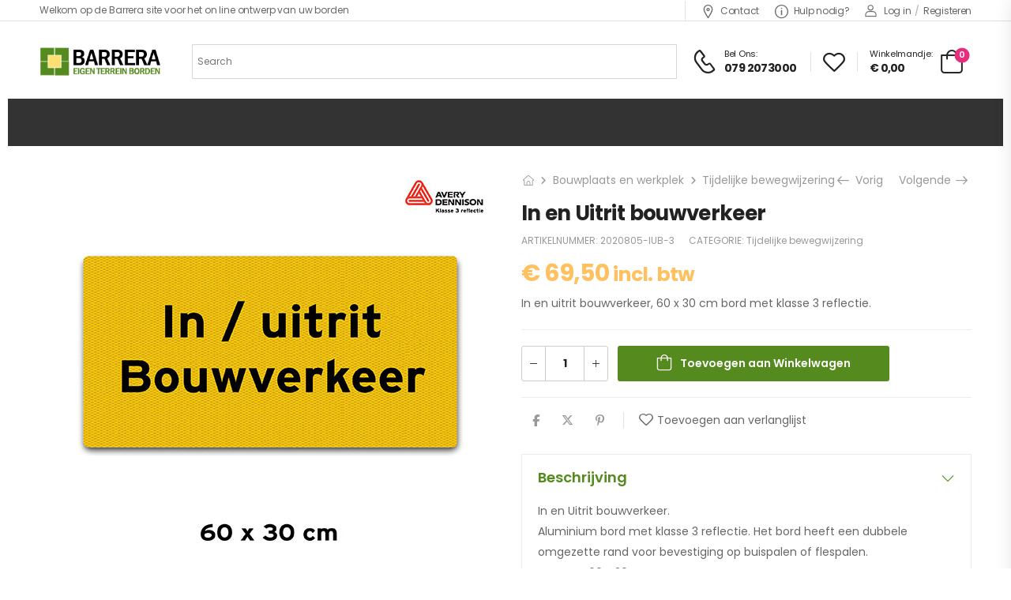

--- FILE ---
content_type: text/html; charset=UTF-8
request_url: https://eigenterreinborden.nl/product/uitrit-bouwverkeer/
body_size: 26426
content:
<!DOCTYPE html>
<html lang="nl-NL">
<head>
    <meta charset="UTF-8">
    <!--[if IE]><meta http-equiv='X-UA-Compatible' content='IE=edge,chrome=1'><![endif]-->
    <meta name="viewport" content="width=device-width, initial-scale=1.0, minimum-scale=1.0">
    <meta name="keywords" content="WordPress Template" />

    <link rel="profile" href="http://gmpg.org/xfn/11" />
    <link rel="pingback" href="https://eigenterreinborden.nl/xmlrpc.php" />

    <link rel="preload" href="https://eigenterreinborden.nl/wp-content/themes/riode/assets/vendor/riode-icons/fonts/riode.ttf?5gap68" as="font" type="font/ttf" crossorigin><link rel="preload" href="https://eigenterreinborden.nl/wp-content/themes/riode/assets/vendor/fontawesome-free/webfonts/fa-solid-900.woff2" as="font" type="font/woff2" crossorigin><link rel="preload" href="https://eigenterreinborden.nl/wp-content/themes/riode/assets/vendor/fontawesome-free/webfonts/fa-brands-400.woff2" as="font" type="font/woff2" crossorigin>
    				<script>document.documentElement.className = document.documentElement.className + ' yes-js js_active js'</script>
						<script>
				WebFontConfig = {
					google: { families: [ 'Poppins:300,400,500,600,700,800' ] }
				};
				(function(d) {
					var wf = d.createElement('script'), s = d.scripts[0];
					wf.src = 'https://eigenterreinborden.nl/wp-content/themes/riode/assets/js/webfont.js';
					wf.async = true;
					s.parentNode.insertBefore(wf, s);
				})(document);
			</script>
			<meta name='robots' content='index, follow, max-image-preview:large, max-snippet:-1, max-video-preview:-1' />

	<!-- This site is optimized with the Yoast SEO plugin v26.8 - https://yoast.com/product/yoast-seo-wordpress/ -->
	<title>In en uitrit bouwverkeer aluminium bord met klasse 3 reflectie</title>
	<meta name="description" content="In en uitrit bouwverkeer aluminium bord met klasse 3 reflectie. Aluminium bord met dubbele omgezette rand." />
	<link rel="canonical" href="https://eigenterreinborden.nl/product/uitrit-bouwverkeer/" />
	<meta property="og:locale" content="nl_NL" />
	<meta property="og:type" content="article" />
	<meta property="og:title" content="In en uitrit bouwverkeer aluminium bord met klasse 3 reflectie" />
	<meta property="og:description" content="In en uitrit bouwverkeer aluminium bord met klasse 3 reflectie. Aluminium bord met dubbele omgezette rand." />
	<meta property="og:url" content="https://eigenterreinborden.nl/product/uitrit-bouwverkeer/" />
	<meta property="og:site_name" content="eigenterreinborden.nl" />
	<meta property="article:modified_time" content="2023-02-10T11:27:12+00:00" />
	<meta property="og:image" content="https://eigenterreinborden.nl/wp-content/uploads/2021/08/inrit-bouwverkeer-geel-bord.jpg" />
	<meta property="og:image:width" content="580" />
	<meta property="og:image:height" content="580" />
	<meta property="og:image:type" content="image/jpeg" />
	<meta name="twitter:card" content="summary_large_image" />
	<meta name="twitter:label1" content="Geschatte leestijd" />
	<meta name="twitter:data1" content="1 minuut" />
	<!-- / Yoast SEO plugin. -->


<link rel="alternate" type="application/rss+xml" title="eigenterreinborden.nl &raquo; feed" href="https://eigenterreinborden.nl/feed/" />
<link rel="alternate" type="application/rss+xml" title="eigenterreinborden.nl &raquo; reacties feed" href="https://eigenterreinborden.nl/comments/feed/" />
<link rel="alternate" title="oEmbed (JSON)" type="application/json+oembed" href="https://eigenterreinborden.nl/wp-json/oembed/1.0/embed?url=https%3A%2F%2Feigenterreinborden.nl%2Fproduct%2Fuitrit-bouwverkeer%2F" />
<link rel="alternate" title="oEmbed (XML)" type="text/xml+oembed" href="https://eigenterreinborden.nl/wp-json/oembed/1.0/embed?url=https%3A%2F%2Feigenterreinborden.nl%2Fproduct%2Fuitrit-bouwverkeer%2F&#038;format=xml" />
<style id='wp-img-auto-sizes-contain-inline-css'>
img:is([sizes=auto i],[sizes^="auto," i]){contain-intrinsic-size:3000px 1500px}
/*# sourceURL=wp-img-auto-sizes-contain-inline-css */
</style>
<link rel='stylesheet' id='wcdp-design-css-css' href='https://eigenterreinborden.nl/wp-content/plugins/wc-designer-pro/assets/css/wcdp-design.min.css?ver=1.9.24' media='all' />
<link rel='stylesheet' id='spectrum-css-css' href='https://eigenterreinborden.nl/wp-content/plugins/wc-designer-pro/assets/css/spectrum.min.css?ver=1.9.24' media='all' />
<link rel='stylesheet' id='mCustomScrollbar-css-css' href='https://eigenterreinborden.nl/wp-content/plugins/wc-designer-pro/assets/css/jquery.mCustomScrollbar.min.css?ver=1.9.24' media='all' />
<link rel='stylesheet' id='jbox-css-css' href='https://eigenterreinborden.nl/wp-content/plugins/wc-designer-pro/assets/css/jBox.min.css?ver=1.9.24' media='all' />
<link rel='stylesheet' id='cropper-css-css' href='https://eigenterreinborden.nl/wp-content/plugins/wc-designer-pro/assets/css/cropper.min.css?ver=1.9.24' media='all' />
<style id='wp-emoji-styles-inline-css'>

	img.wp-smiley, img.emoji {
		display: inline !important;
		border: none !important;
		box-shadow: none !important;
		height: 1em !important;
		width: 1em !important;
		margin: 0 0.07em !important;
		vertical-align: -0.1em !important;
		background: none !important;
		padding: 0 !important;
	}
/*# sourceURL=wp-emoji-styles-inline-css */
</style>
<link rel='stylesheet' id='wp-block-library-css' href='https://eigenterreinborden.nl/wp-includes/css/dist/block-library/style.min.css?ver=6.9' media='all' />
<style id='wp-block-library-theme-inline-css'>
.wp-block-audio :where(figcaption){color:#555;font-size:13px;text-align:center}.is-dark-theme .wp-block-audio :where(figcaption){color:#ffffffa6}.wp-block-audio{margin:0 0 1em}.wp-block-code{border:1px solid #ccc;border-radius:4px;font-family:Menlo,Consolas,monaco,monospace;padding:.8em 1em}.wp-block-embed :where(figcaption){color:#555;font-size:13px;text-align:center}.is-dark-theme .wp-block-embed :where(figcaption){color:#ffffffa6}.wp-block-embed{margin:0 0 1em}.blocks-gallery-caption{color:#555;font-size:13px;text-align:center}.is-dark-theme .blocks-gallery-caption{color:#ffffffa6}:root :where(.wp-block-image figcaption){color:#555;font-size:13px;text-align:center}.is-dark-theme :root :where(.wp-block-image figcaption){color:#ffffffa6}.wp-block-image{margin:0 0 1em}.wp-block-pullquote{border-bottom:4px solid;border-top:4px solid;color:currentColor;margin-bottom:1.75em}.wp-block-pullquote :where(cite),.wp-block-pullquote :where(footer),.wp-block-pullquote__citation{color:currentColor;font-size:.8125em;font-style:normal;text-transform:uppercase}.wp-block-quote{border-left:.25em solid;margin:0 0 1.75em;padding-left:1em}.wp-block-quote cite,.wp-block-quote footer{color:currentColor;font-size:.8125em;font-style:normal;position:relative}.wp-block-quote:where(.has-text-align-right){border-left:none;border-right:.25em solid;padding-left:0;padding-right:1em}.wp-block-quote:where(.has-text-align-center){border:none;padding-left:0}.wp-block-quote.is-large,.wp-block-quote.is-style-large,.wp-block-quote:where(.is-style-plain){border:none}.wp-block-search .wp-block-search__label{font-weight:700}.wp-block-search__button{border:1px solid #ccc;padding:.375em .625em}:where(.wp-block-group.has-background){padding:1.25em 2.375em}.wp-block-separator.has-css-opacity{opacity:.4}.wp-block-separator{border:none;border-bottom:2px solid;margin-left:auto;margin-right:auto}.wp-block-separator.has-alpha-channel-opacity{opacity:1}.wp-block-separator:not(.is-style-wide):not(.is-style-dots){width:100px}.wp-block-separator.has-background:not(.is-style-dots){border-bottom:none;height:1px}.wp-block-separator.has-background:not(.is-style-wide):not(.is-style-dots){height:2px}.wp-block-table{margin:0 0 1em}.wp-block-table td,.wp-block-table th{word-break:normal}.wp-block-table :where(figcaption){color:#555;font-size:13px;text-align:center}.is-dark-theme .wp-block-table :where(figcaption){color:#ffffffa6}.wp-block-video :where(figcaption){color:#555;font-size:13px;text-align:center}.is-dark-theme .wp-block-video :where(figcaption){color:#ffffffa6}.wp-block-video{margin:0 0 1em}:root :where(.wp-block-template-part.has-background){margin-bottom:0;margin-top:0;padding:1.25em 2.375em}
/*# sourceURL=/wp-includes/css/dist/block-library/theme.min.css */
</style>
<style id='classic-theme-styles-inline-css'>
/*! This file is auto-generated */
.wp-block-button__link{color:#fff;background-color:#32373c;border-radius:9999px;box-shadow:none;text-decoration:none;padding:calc(.667em + 2px) calc(1.333em + 2px);font-size:1.125em}.wp-block-file__button{background:#32373c;color:#fff;text-decoration:none}
/*# sourceURL=/wp-includes/css/classic-themes.min.css */
</style>
<link rel='stylesheet' id='yith-wcan-shortcodes-css' href='https://eigenterreinborden.nl/wp-content/plugins/yith-woocommerce-ajax-navigation/assets/css/shortcodes.css?ver=5.16.0' media='all' />
<style id='yith-wcan-shortcodes-inline-css'>
:root{
	--yith-wcan-filters_colors_titles: #434343;
	--yith-wcan-filters_colors_background: #FFFFFF;
	--yith-wcan-filters_colors_accent: #A7144C;
	--yith-wcan-filters_colors_accent_r: 167;
	--yith-wcan-filters_colors_accent_g: 20;
	--yith-wcan-filters_colors_accent_b: 76;
	--yith-wcan-color_swatches_border_radius: 100%;
	--yith-wcan-color_swatches_size: 30px;
	--yith-wcan-labels_style_background: #FFFFFF;
	--yith-wcan-labels_style_background_hover: #A7144C;
	--yith-wcan-labels_style_background_active: #A7144C;
	--yith-wcan-labels_style_text: #434343;
	--yith-wcan-labels_style_text_hover: #FFFFFF;
	--yith-wcan-labels_style_text_active: #FFFFFF;
	--yith-wcan-anchors_style_text: #434343;
	--yith-wcan-anchors_style_text_hover: #A7144C;
	--yith-wcan-anchors_style_text_active: #A7144C;
}
/*# sourceURL=yith-wcan-shortcodes-inline-css */
</style>
<style id='global-styles-inline-css'>
:root{--wp--preset--aspect-ratio--square: 1;--wp--preset--aspect-ratio--4-3: 4/3;--wp--preset--aspect-ratio--3-4: 3/4;--wp--preset--aspect-ratio--3-2: 3/2;--wp--preset--aspect-ratio--2-3: 2/3;--wp--preset--aspect-ratio--16-9: 16/9;--wp--preset--aspect-ratio--9-16: 9/16;--wp--preset--color--black: #000000;--wp--preset--color--cyan-bluish-gray: #abb8c3;--wp--preset--color--white: #fff;--wp--preset--color--pale-pink: #f78da7;--wp--preset--color--vivid-red: #cf2e2e;--wp--preset--color--luminous-vivid-orange: #ff6900;--wp--preset--color--luminous-vivid-amber: #fcb900;--wp--preset--color--light-green-cyan: #7bdcb5;--wp--preset--color--vivid-green-cyan: #00d084;--wp--preset--color--pale-cyan-blue: #8ed1fc;--wp--preset--color--vivid-cyan-blue: #0693e3;--wp--preset--color--vivid-purple: #9b51e0;--wp--preset--color--primary: #558a1e;--wp--preset--color--secondary: #ffc15f;--wp--preset--color--alert: #b10001;--wp--preset--color--dark: #333;--wp--preset--color--font: #666;--wp--preset--color--transparent: transparent;--wp--preset--gradient--vivid-cyan-blue-to-vivid-purple: linear-gradient(135deg,rgb(6,147,227) 0%,rgb(155,81,224) 100%);--wp--preset--gradient--light-green-cyan-to-vivid-green-cyan: linear-gradient(135deg,rgb(122,220,180) 0%,rgb(0,208,130) 100%);--wp--preset--gradient--luminous-vivid-amber-to-luminous-vivid-orange: linear-gradient(135deg,rgb(252,185,0) 0%,rgb(255,105,0) 100%);--wp--preset--gradient--luminous-vivid-orange-to-vivid-red: linear-gradient(135deg,rgb(255,105,0) 0%,rgb(207,46,46) 100%);--wp--preset--gradient--very-light-gray-to-cyan-bluish-gray: linear-gradient(135deg,rgb(238,238,238) 0%,rgb(169,184,195) 100%);--wp--preset--gradient--cool-to-warm-spectrum: linear-gradient(135deg,rgb(74,234,220) 0%,rgb(151,120,209) 20%,rgb(207,42,186) 40%,rgb(238,44,130) 60%,rgb(251,105,98) 80%,rgb(254,248,76) 100%);--wp--preset--gradient--blush-light-purple: linear-gradient(135deg,rgb(255,206,236) 0%,rgb(152,150,240) 100%);--wp--preset--gradient--blush-bordeaux: linear-gradient(135deg,rgb(254,205,165) 0%,rgb(254,45,45) 50%,rgb(107,0,62) 100%);--wp--preset--gradient--luminous-dusk: linear-gradient(135deg,rgb(255,203,112) 0%,rgb(199,81,192) 50%,rgb(65,88,208) 100%);--wp--preset--gradient--pale-ocean: linear-gradient(135deg,rgb(255,245,203) 0%,rgb(182,227,212) 50%,rgb(51,167,181) 100%);--wp--preset--gradient--electric-grass: linear-gradient(135deg,rgb(202,248,128) 0%,rgb(113,206,126) 100%);--wp--preset--gradient--midnight: linear-gradient(135deg,rgb(2,3,129) 0%,rgb(40,116,252) 100%);--wp--preset--font-size--small: 15px;--wp--preset--font-size--medium: 24px;--wp--preset--font-size--large: 30px;--wp--preset--font-size--x-large: 42px;--wp--preset--font-size--normal: 18px;--wp--preset--font-size--huge: 34px;--wp--preset--spacing--20: 0.44rem;--wp--preset--spacing--30: 0.67rem;--wp--preset--spacing--40: 1rem;--wp--preset--spacing--50: 1.5rem;--wp--preset--spacing--60: 2.25rem;--wp--preset--spacing--70: 3.38rem;--wp--preset--spacing--80: 5.06rem;--wp--preset--shadow--natural: 6px 6px 9px rgba(0, 0, 0, 0.2);--wp--preset--shadow--deep: 12px 12px 50px rgba(0, 0, 0, 0.4);--wp--preset--shadow--sharp: 6px 6px 0px rgba(0, 0, 0, 0.2);--wp--preset--shadow--outlined: 6px 6px 0px -3px rgb(255, 255, 255), 6px 6px rgb(0, 0, 0);--wp--preset--shadow--crisp: 6px 6px 0px rgb(0, 0, 0);}:where(.is-layout-flex){gap: 0.5em;}:where(.is-layout-grid){gap: 0.5em;}body .is-layout-flex{display: flex;}.is-layout-flex{flex-wrap: wrap;align-items: center;}.is-layout-flex > :is(*, div){margin: 0;}body .is-layout-grid{display: grid;}.is-layout-grid > :is(*, div){margin: 0;}:where(.wp-block-columns.is-layout-flex){gap: 2em;}:where(.wp-block-columns.is-layout-grid){gap: 2em;}:where(.wp-block-post-template.is-layout-flex){gap: 1.25em;}:where(.wp-block-post-template.is-layout-grid){gap: 1.25em;}.has-black-color{color: var(--wp--preset--color--black) !important;}.has-cyan-bluish-gray-color{color: var(--wp--preset--color--cyan-bluish-gray) !important;}.has-white-color{color: var(--wp--preset--color--white) !important;}.has-pale-pink-color{color: var(--wp--preset--color--pale-pink) !important;}.has-vivid-red-color{color: var(--wp--preset--color--vivid-red) !important;}.has-luminous-vivid-orange-color{color: var(--wp--preset--color--luminous-vivid-orange) !important;}.has-luminous-vivid-amber-color{color: var(--wp--preset--color--luminous-vivid-amber) !important;}.has-light-green-cyan-color{color: var(--wp--preset--color--light-green-cyan) !important;}.has-vivid-green-cyan-color{color: var(--wp--preset--color--vivid-green-cyan) !important;}.has-pale-cyan-blue-color{color: var(--wp--preset--color--pale-cyan-blue) !important;}.has-vivid-cyan-blue-color{color: var(--wp--preset--color--vivid-cyan-blue) !important;}.has-vivid-purple-color{color: var(--wp--preset--color--vivid-purple) !important;}.has-black-background-color{background-color: var(--wp--preset--color--black) !important;}.has-cyan-bluish-gray-background-color{background-color: var(--wp--preset--color--cyan-bluish-gray) !important;}.has-white-background-color{background-color: var(--wp--preset--color--white) !important;}.has-pale-pink-background-color{background-color: var(--wp--preset--color--pale-pink) !important;}.has-vivid-red-background-color{background-color: var(--wp--preset--color--vivid-red) !important;}.has-luminous-vivid-orange-background-color{background-color: var(--wp--preset--color--luminous-vivid-orange) !important;}.has-luminous-vivid-amber-background-color{background-color: var(--wp--preset--color--luminous-vivid-amber) !important;}.has-light-green-cyan-background-color{background-color: var(--wp--preset--color--light-green-cyan) !important;}.has-vivid-green-cyan-background-color{background-color: var(--wp--preset--color--vivid-green-cyan) !important;}.has-pale-cyan-blue-background-color{background-color: var(--wp--preset--color--pale-cyan-blue) !important;}.has-vivid-cyan-blue-background-color{background-color: var(--wp--preset--color--vivid-cyan-blue) !important;}.has-vivid-purple-background-color{background-color: var(--wp--preset--color--vivid-purple) !important;}.has-black-border-color{border-color: var(--wp--preset--color--black) !important;}.has-cyan-bluish-gray-border-color{border-color: var(--wp--preset--color--cyan-bluish-gray) !important;}.has-white-border-color{border-color: var(--wp--preset--color--white) !important;}.has-pale-pink-border-color{border-color: var(--wp--preset--color--pale-pink) !important;}.has-vivid-red-border-color{border-color: var(--wp--preset--color--vivid-red) !important;}.has-luminous-vivid-orange-border-color{border-color: var(--wp--preset--color--luminous-vivid-orange) !important;}.has-luminous-vivid-amber-border-color{border-color: var(--wp--preset--color--luminous-vivid-amber) !important;}.has-light-green-cyan-border-color{border-color: var(--wp--preset--color--light-green-cyan) !important;}.has-vivid-green-cyan-border-color{border-color: var(--wp--preset--color--vivid-green-cyan) !important;}.has-pale-cyan-blue-border-color{border-color: var(--wp--preset--color--pale-cyan-blue) !important;}.has-vivid-cyan-blue-border-color{border-color: var(--wp--preset--color--vivid-cyan-blue) !important;}.has-vivid-purple-border-color{border-color: var(--wp--preset--color--vivid-purple) !important;}.has-vivid-cyan-blue-to-vivid-purple-gradient-background{background: var(--wp--preset--gradient--vivid-cyan-blue-to-vivid-purple) !important;}.has-light-green-cyan-to-vivid-green-cyan-gradient-background{background: var(--wp--preset--gradient--light-green-cyan-to-vivid-green-cyan) !important;}.has-luminous-vivid-amber-to-luminous-vivid-orange-gradient-background{background: var(--wp--preset--gradient--luminous-vivid-amber-to-luminous-vivid-orange) !important;}.has-luminous-vivid-orange-to-vivid-red-gradient-background{background: var(--wp--preset--gradient--luminous-vivid-orange-to-vivid-red) !important;}.has-very-light-gray-to-cyan-bluish-gray-gradient-background{background: var(--wp--preset--gradient--very-light-gray-to-cyan-bluish-gray) !important;}.has-cool-to-warm-spectrum-gradient-background{background: var(--wp--preset--gradient--cool-to-warm-spectrum) !important;}.has-blush-light-purple-gradient-background{background: var(--wp--preset--gradient--blush-light-purple) !important;}.has-blush-bordeaux-gradient-background{background: var(--wp--preset--gradient--blush-bordeaux) !important;}.has-luminous-dusk-gradient-background{background: var(--wp--preset--gradient--luminous-dusk) !important;}.has-pale-ocean-gradient-background{background: var(--wp--preset--gradient--pale-ocean) !important;}.has-electric-grass-gradient-background{background: var(--wp--preset--gradient--electric-grass) !important;}.has-midnight-gradient-background{background: var(--wp--preset--gradient--midnight) !important;}.has-small-font-size{font-size: var(--wp--preset--font-size--small) !important;}.has-medium-font-size{font-size: var(--wp--preset--font-size--medium) !important;}.has-large-font-size{font-size: var(--wp--preset--font-size--large) !important;}.has-x-large-font-size{font-size: var(--wp--preset--font-size--x-large) !important;}
:where(.wp-block-post-template.is-layout-flex){gap: 1.25em;}:where(.wp-block-post-template.is-layout-grid){gap: 1.25em;}
:where(.wp-block-term-template.is-layout-flex){gap: 1.25em;}:where(.wp-block-term-template.is-layout-grid){gap: 1.25em;}
:where(.wp-block-columns.is-layout-flex){gap: 2em;}:where(.wp-block-columns.is-layout-grid){gap: 2em;}
:root :where(.wp-block-pullquote){font-size: 1.5em;line-height: 1.6;}
/*# sourceURL=global-styles-inline-css */
</style>
<link rel='stylesheet' id='contact-form-7-css' href='https://eigenterreinborden.nl/wp-content/plugins/contact-form-7/includes/css/styles.css?ver=6.1.4' media='all' />
<link rel='stylesheet' id='photoswipe-css' href='https://eigenterreinborden.nl/wp-content/plugins/woocommerce/assets/css/photoswipe/photoswipe.min.css?ver=10.4.3' media='all' />
<link rel='stylesheet' id='photoswipe-default-skin-css' href='https://eigenterreinborden.nl/wp-content/plugins/woocommerce/assets/css/photoswipe/default-skin/default-skin.min.css?ver=10.4.3' media='all' />
<style id='woocommerce-inline-inline-css'>
.woocommerce form .form-row .required { visibility: visible; }
/*# sourceURL=woocommerce-inline-inline-css */
</style>
<link rel='stylesheet' id='aws-style-css' href='https://eigenterreinborden.nl/wp-content/plugins/advanced-woo-search/assets/css/common.min.css?ver=3.44' media='all' />
<link rel='stylesheet' id='riode-media-review-css' href='https://eigenterreinborden.nl/wp-content/themes/riode/inc/add-on/product-media-review/media-review.css?ver=1.6.18' media='all' />
<link rel='stylesheet' id='riode-review-feeling-css' href='https://eigenterreinborden.nl/wp-content/themes/riode/inc/add-on/product-review-feeling/review-feeling.css?ver=1.6.18' media='all' />
<link rel='stylesheet' id='fontawesome-free-css' href='https://eigenterreinborden.nl/wp-content/themes/riode/assets/vendor/fontawesome-free/css/all.min.css?ver=5.14.0' media='all' />
<link rel='stylesheet' id='riode-icons-css' href='https://eigenterreinborden.nl/wp-content/themes/riode/assets/vendor/riode-icons/css/icons.min.css?ver=1.6.18' media='all' />
<link rel='stylesheet' id='owl-carousel-css' href='https://eigenterreinborden.nl/wp-content/themes/riode/assets/css/3rd-plugins/owl.carousel.min.css?ver=6.9' media='all' />
<link rel='stylesheet' id='magnific-popup-css' href='https://eigenterreinborden.nl/wp-content/themes/riode/assets/css/3rd-plugins/magnific-popup.min.css?ver=1.0' media='all' />
<link rel='stylesheet' id='elementor-animations-css' href='https://eigenterreinborden.nl/wp-content/themes/riode/assets/vendor/animate/animate.min.css?ver=6.9' media='all' />
<link rel='stylesheet' id='elementor-frontend-css' href='https://eigenterreinborden.nl/wp-content/uploads/elementor/css/custom-frontend.min.css?ver=1769436568' media='all' />
<link rel='stylesheet' id='elementor-post-5554-css' href='https://eigenterreinborden.nl/wp-content/uploads/elementor/css/post-5554.css?ver=1769436568' media='all' />
<link rel='stylesheet' id='riode-theme-css' href='https://eigenterreinborden.nl/wp-content/uploads/riode_styles/theme.min.css?ver=1.6.18' media='all' />
<link rel='stylesheet' id='riode-theme-single-product-css' href='https://eigenterreinborden.nl/wp-content/uploads/riode_styles/theme-single-product.min.css?ver=1.6.18' media='all' />
<style id='riode-theme-single-product-inline-css'>
/* Global CSS */
/* Footer */
.footer-logo {
		margin-top: -8px;
		width: 150px;
}
.footer .copyright {
		color: #666;
		letter-spacing: -.1px;
		text-align: center;
}
@media (min-width: 992px) {
		.footer-main .col-lg-2-9 {
				flex: 0 0 22.2222%;
				max-width: 22.2222%;
		}
}
.footer-main .column-1 p {
		line-height: 1.86;
		letter-spacing: -.1px;
}
/* Header Border Bottom */
@media (max-width: 991px) {
		.header {
				border-bottom: 1px solid #e2e2e2;
		}
		.error404 .header {
				border: 0;
		}
}
.breadcrumb_wrapper {
	border-top: 0;
}
.elementor-3041 .elementor-element.elementor-element-67e159d {
  
    height: 60px !important;
   
}
/* Cart & Checkout */
.woo-page-header {
		border-top: 0;
}
/*Mobile menu*/
.mobile-menu-container i {
		font-size: 2rem;
		margin-right: 5px;
		vertical-align: -2px;
}
/*# sourceURL=riode-theme-single-product-inline-css */
</style>
<link rel='stylesheet' id='riode-dynamic-vars-css' href='https://eigenterreinborden.nl/wp-content/uploads/riode_styles/dynamic_css_vars.css?ver=1.6.18' media='all' />
<link rel='stylesheet' id='riode-style-css' href='https://eigenterreinborden.nl/wp-content/themes/riode/style.css?ver=1.6.18' media='all' />
<link rel='stylesheet' id='elementor-post-3041-css' href='https://eigenterreinborden.nl/wp-content/uploads/elementor/css/post-3041.css?ver=6.9' media='all' />
<style id='elementor-post-3041-inline-css'>
.lang-switcher .menu-item-has-children>a:after,.cur-switcher .menu-item-has-children>a:after{margin-left:.5rem}.custom-icon-box i{font-size:17px;margin-right:7px;vertical-align:middle}.custom-header .custom-icon-box a:hover{color:#e82d7c}.custom-header .lang-switcher ul{min-width:auto}.custom-header .language-switcher>ul>li>a{top:1px}.custom-header .hs-simple{margin:0 auto;max-width:520px;width:100%}.custom-header .call i{font-size:30px}.custom-header .call strong{margin-top:3px;font-size:14px;letter-spacing:-0.6px}.custom-header .elementor-heading-title .call:hover{color:#e82d7c}.home .custom-header-bottom,.error404 .custom-header-bottom{display:none}.custom-header-bottom .elementor-container{width:100%;overflow-x:auto}.custom-header-bottom .elementor-container::-webkit-scrollbar-thumb{margin-right:2px;border-radius:7px;cursor:pointer;background-color:#666}.custom-header-bottom .elementor-container::-webkit-scrollbar{height:6px;width:4px}@media ( max-width:575px ){.d-none-sm-max{display:none!important}}
/*# sourceURL=elementor-post-3041-inline-css */
</style>
<link rel='stylesheet' id='elementor-gf-local-poppins-css' href='https://eigenterreinborden.nl/wp-content/uploads/elementor/google-fonts/css/poppins.css?ver=1742220650' media='all' />
<script type="text/template" id="tmpl-variation-template">
	<div class="woocommerce-variation-description">{{{ data.variation.variation_description }}}</div>
	<div class="woocommerce-variation-price">{{{ data.variation.price_html }}}</div>
	<div class="woocommerce-variation-availability">{{{ data.variation.availability_html }}}</div>
</script>
<script type="text/template" id="tmpl-unavailable-variation-template">
	<p role="alert">Dit product is niet beschikbaar. Kies een andere combinatie.</p>
</script>
<script src="https://eigenterreinborden.nl/wp-includes/js/jquery/jquery.min.js?ver=3.7.1" id="jquery-core-js"></script>
<script src="https://eigenterreinborden.nl/wp-includes/js/jquery/jquery-migrate.min.js?ver=3.4.1" id="jquery-migrate-js"></script>
<script src="https://eigenterreinborden.nl/wp-content/plugins/wc-designer-pro/assets/js/webfontloader.js?ver=1.9.24" id="webfontloader-js-js"></script>
<script src="https://eigenterreinborden.nl/wp-content/plugins/wc-designer-pro/assets/js/lazyload.min.js?ver=1.9.24" id="lazyload-js-js"></script>
<script src="https://eigenterreinborden.nl/wp-content/plugins/wc-designer-pro/assets/js/jBox.min.js?ver=1.9.24" id="jbox-js-js"></script>
<script src="https://eigenterreinborden.nl/wp-content/plugins/woocommerce/assets/js/jquery-blockui/jquery.blockUI.min.js?ver=2.7.0-wc.10.4.3" id="wc-jquery-blockui-js" defer data-wp-strategy="defer"></script>
<script id="wc-add-to-cart-js-extra">
var wc_add_to_cart_params = {"ajax_url":"/wp-admin/admin-ajax.php","wc_ajax_url":"/?wc-ajax=%%endpoint%%","i18n_view_cart":"Bekijk winkelwagen","cart_url":"https://eigenterreinborden.nl/cart-2/","is_cart":"","cart_redirect_after_add":"no"};
//# sourceURL=wc-add-to-cart-js-extra
</script>
<script src="https://eigenterreinborden.nl/wp-content/plugins/woocommerce/assets/js/frontend/add-to-cart.min.js?ver=10.4.3" id="wc-add-to-cart-js" defer data-wp-strategy="defer"></script>
<script src="https://eigenterreinborden.nl/wp-content/plugins/woocommerce/assets/js/photoswipe/photoswipe.min.js?ver=4.1.1-wc.10.4.3" id="wc-photoswipe-js" defer data-wp-strategy="defer"></script>
<script src="https://eigenterreinborden.nl/wp-content/plugins/woocommerce/assets/js/photoswipe/photoswipe-ui-default.min.js?ver=4.1.1-wc.10.4.3" id="wc-photoswipe-ui-default-js" defer data-wp-strategy="defer"></script>
<script id="wc-single-product-js-extra">
var wc_single_product_params = {"i18n_required_rating_text":"Selecteer een waardering","i18n_rating_options":["1 van de 5 sterren","2 van de 5 sterren","3 van de 5 sterren","4 van de 5 sterren","5 van de 5 sterren"],"i18n_product_gallery_trigger_text":"Afbeeldinggalerij in volledig scherm bekijken","review_rating_required":"yes","flexslider":{"rtl":false,"animation":"slide","smoothHeight":true,"directionNav":false,"controlNav":"thumbnails","slideshow":false,"animationSpeed":500,"animationLoop":false,"allowOneSlide":false},"zoom_enabled":"","zoom_options":[],"photoswipe_enabled":"1","photoswipe_options":{"shareEl":false,"closeOnScroll":false,"history":false,"hideAnimationDuration":0,"showAnimationDuration":0},"flexslider_enabled":""};
//# sourceURL=wc-single-product-js-extra
</script>
<script src="https://eigenterreinborden.nl/wp-content/plugins/woocommerce/assets/js/frontend/single-product.min.js?ver=10.4.3" id="wc-single-product-js" defer data-wp-strategy="defer"></script>
<script src="https://eigenterreinborden.nl/wp-content/plugins/woocommerce/assets/js/js-cookie/js.cookie.min.js?ver=2.1.4-wc.10.4.3" id="wc-js-cookie-js" defer data-wp-strategy="defer"></script>
<script id="woocommerce-js-extra">
var woocommerce_params = {"ajax_url":"/wp-admin/admin-ajax.php","wc_ajax_url":"/?wc-ajax=%%endpoint%%","i18n_password_show":"Wachtwoord weergeven","i18n_password_hide":"Wachtwoord verbergen"};
//# sourceURL=woocommerce-js-extra
</script>
<script src="https://eigenterreinborden.nl/wp-content/plugins/woocommerce/assets/js/frontend/woocommerce.min.js?ver=10.4.3" id="woocommerce-js" defer data-wp-strategy="defer"></script>
<script id="wc-cart-fragments-js-extra">
var wc_cart_fragments_params = {"ajax_url":"/wp-admin/admin-ajax.php","wc_ajax_url":"/?wc-ajax=%%endpoint%%","cart_hash_key":"wc_cart_hash_36089eac86ede5b811b64ceb67d6cad0","fragment_name":"wc_fragments_36089eac86ede5b811b64ceb67d6cad0","request_timeout":"5000"};
//# sourceURL=wc-cart-fragments-js-extra
</script>
<script src="https://eigenterreinborden.nl/wp-content/plugins/woocommerce/assets/js/frontend/cart-fragments.min.js?ver=10.4.3" id="wc-cart-fragments-js" defer data-wp-strategy="defer"></script>
<script src="https://eigenterreinborden.nl/wp-includes/js/underscore.min.js?ver=1.13.7" id="underscore-js"></script>
<script id="wp-util-js-extra">
var _wpUtilSettings = {"ajax":{"url":"/wp-admin/admin-ajax.php"}};
//# sourceURL=wp-util-js-extra
</script>
<script src="https://eigenterreinborden.nl/wp-includes/js/wp-util.min.js?ver=6.9" id="wp-util-js"></script>
<script id="wc-add-to-cart-variation-js-extra">
var wc_add_to_cart_variation_params = {"wc_ajax_url":"/?wc-ajax=%%endpoint%%","i18n_no_matching_variations_text":"Geen producten gevonden. Kies een andere combinatie.","i18n_make_a_selection_text":"Selecteer enkele productopties voordat je dit product aan je winkelwagen toevoegt.","i18n_unavailable_text":"Dit product is niet beschikbaar. Kies een andere combinatie.","i18n_reset_alert_text":"Je selectie is opnieuw ingesteld. Selecteer eerst product-opties alvorens dit product in de winkelmand te plaatsen."};
//# sourceURL=wc-add-to-cart-variation-js-extra
</script>
<script src="https://eigenterreinborden.nl/wp-content/plugins/woocommerce/assets/js/frontend/add-to-cart-variation.min.js?ver=10.4.3" id="wc-add-to-cart-variation-js" defer data-wp-strategy="defer"></script>
<script src="https://eigenterreinborden.nl/wp-content/plugins/woocommerce/assets/js/zoom/jquery.zoom.min.js?ver=1.7.21-wc.10.4.3" id="wc-zoom-js" defer data-wp-strategy="defer"></script>
<link rel="https://api.w.org/" href="https://eigenterreinborden.nl/wp-json/" /><link rel="alternate" title="JSON" type="application/json" href="https://eigenterreinborden.nl/wp-json/wp/v2/product/6100" /><link rel="EditURI" type="application/rsd+xml" title="RSD" href="https://eigenterreinborden.nl/xmlrpc.php?rsd" />
<meta name="generator" content="WordPress 6.9" />
<meta name="generator" content="WooCommerce 10.4.3" />
<link rel='shortlink' href='https://eigenterreinborden.nl/?p=6100' />
	<noscript><style>.woocommerce-product-gallery{ opacity: 1 !important; }</style></noscript>
	<meta name="generator" content="Elementor 3.34.2; features: additional_custom_breakpoints; settings: css_print_method-external, google_font-enabled, font_display-auto">
			<style>
				.e-con.e-parent:nth-of-type(n+4):not(.e-lazyloaded):not(.e-no-lazyload),
				.e-con.e-parent:nth-of-type(n+4):not(.e-lazyloaded):not(.e-no-lazyload) * {
					background-image: none !important;
				}
				@media screen and (max-height: 1024px) {
					.e-con.e-parent:nth-of-type(n+3):not(.e-lazyloaded):not(.e-no-lazyload),
					.e-con.e-parent:nth-of-type(n+3):not(.e-lazyloaded):not(.e-no-lazyload) * {
						background-image: none !important;
					}
				}
				@media screen and (max-height: 640px) {
					.e-con.e-parent:nth-of-type(n+2):not(.e-lazyloaded):not(.e-no-lazyload),
					.e-con.e-parent:nth-of-type(n+2):not(.e-lazyloaded):not(.e-no-lazyload) * {
						background-image: none !important;
					}
				}
			</style>
			<link rel="icon" href="https://eigenterreinborden.nl/wp-content/uploads/2021/09/cropped-favicon-32x32.png" sizes="32x32" />
<link rel="icon" href="https://eigenterreinborden.nl/wp-content/uploads/2021/09/cropped-favicon-192x192.png" sizes="192x192" />
<link rel="apple-touch-icon" href="https://eigenterreinborden.nl/wp-content/uploads/2021/09/cropped-favicon-180x180.png" />
<meta name="msapplication-TileImage" content="https://eigenterreinborden.nl/wp-content/uploads/2021/09/cropped-favicon-270x270.png" />
<style id="kirki-inline-styles"></style></head>
<body class="wp-singular product-template-default single single-product postid-6100 wp-custom-logo wp-embed-responsive wp-theme-riode theme-riode woocommerce woocommerce-page woocommerce-no-js yith-wcan-free product-single-layout center-with-sidebar riode-rounded-skin elementor-default elementor-kit-5554">
        <div class="page-wrapper" >

    <header class="header custom-header header-3041" id="header"><style>.elementor-3041 .elementor-element.elementor-element-1b10b66{border-style:solid;border-width:0px 0px 1px 0px;border-color:#E1E1E1;transition:background 0.3s, border 0.3s, border-radius 0.3s, box-shadow 0.3s;padding:1px 0px 0px 0px;}.elementor-3041 .elementor-element.elementor-element-1b10b66 > .elementor-background-overlay{transition:background 0.3s, border-radius 0.3s, opacity 0.3s;}.elementor .elementor-element-1b10b66{color:#666666;}.elementor-bc-flex-widget .elementor-3041 .elementor-element.elementor-element-c4cb685.elementor-column .elementor-widget-wrap{align-items:center;}.elementor-3041 .elementor-element.elementor-element-c4cb685.elementor-column.elementor-element[data-element_type="column"] > .elementor-widget-wrap.elementor-element-populated{align-content:center;align-items:center;}.elementor-3041 .elementor-element.elementor-element-e8d2d86 > .elementor-widget-container{margin:-2px 0px 0px 0px;}.elementor-3041 .elementor-element.elementor-element-e8d2d86 .elementor-heading-title{font-size:12px;letter-spacing:-0.15px;}.elementor-element-5921e79 .divider{height:25px;}.elementor-3041 .elementor-element.elementor-element-438779e > .elementor-widget-container{padding:0px 20px 0px 0px;}.elementor-element-8cddc84 .account i{font-size:15px;}.elementor-3041 .elementor-element.elementor-element-4026907 > .elementor-container > .elementor-column > .elementor-widget-wrap{align-content:center;align-items:center;}.elementor-3041 .elementor-element.elementor-element-4026907{padding:17px 0px 13px 0px;}.elementor-3041 .elementor-element.elementor-element-4026907.fixed{padding:3px 0px 3px 0px;}.elementor-bc-flex-widget .elementor-3041 .elementor-element.elementor-element-689f352.elementor-column .elementor-widget-wrap{align-items:center;}.elementor-3041 .elementor-element.elementor-element-689f352.elementor-column.elementor-element[data-element_type="column"] > .elementor-widget-wrap.elementor-element-populated{align-content:center;align-items:center;}.elementor-element-e9f58f8 .mobile-menu-toggle{color:#222222;}.elementor-element-e9f58f8 .mobile-menu-toggle:hover{color:#E82D7C;}.elementor-element-485f7fb .hs-expanded{width:520px;}.elementor-element-485f7fb .hs-simple{width:520px;}.elementor-element-485f7fb .hs-toggle .input-wrapper{min-width:520px;}.elementor-element-485f7fb .search-wrapper input.form-control, .elementor-element-485f7fb select{font-size:13px;}.elementor-element-485f7fb .search-wrapper input.form-control{padding:1.2rem 4rem 1.2rem 1.5rem;border-width:1px 1px 1px 1px;border-style:solid;margin-left:-1px;border-radius:5px 5px 5px 5px;border-color:#CACACA;}.elementor-element-485f7fb .search-wrapper select{padding:0 4rem 0 1.5rem;}.elementor-element-485f7fb .search-wrapper .select-box{border-width:1px 1px 1px 1px;border-style:solid;border-radius:5px 0 0 5px;border-color:#CACACA;}.elementor-element-485f7fb .search-wrapper .select-box ~ .form-control{border-radius:0 5px 5px 0;}.elementor-element-485f7fb .search-wrapper .btn-search{padding:4px 18px 0px 15px;font-size:20px;}.elementor-3041 .elementor-element.elementor-element-1a79125 > .elementor-widget-container{margin:0px 18px 0px 0px;}.elementor-3041 .elementor-element.elementor-element-1a79125 .elementor-heading-title{font-size:11px;text-transform:capitalize;letter-spacing:-0.3px;color:#222222;}.elementor-element-d8bc171 .divider{height:25px;}.elementor-element-e230fc4 .wishlist i{font-size:28px;}.elementor-element-e230fc4 .wishlist{color:#222222;}.elementor-element-72af289 .divider{height:25px;}.elementor-element-731e1fc .cart-toggle{color:#222222;}.elementor-element-731e1fc .cart-dropdown:hover .cart-toggle{color:#E82D7C;}.elementor-element-731e1fc .cart-dropdown:hover .minicart-icon{background-color:#E82D7C;}.elementor-element-731e1fc .cart-toggle, .elementor-element-731e1fc .cart-count{font-size:11px;text-transform:capitalize;}.elementor-element-731e1fc .cart-price{font-size:14px;font-weight:700;letter-spacing:-0.8px;}.elementor-element-731e1fc .cart-dropdown .cart-toggle i{font-size:30px;}.elementor-element-731e1fc .block-type .cart-label + i{margin-bottom:10px;}.elementor-element-731e1fc .inline-type .cart-label + i{margin-left:10px;}.elementor-element-731e1fc .badge-type .cart-count{left:28px;top:7px;background-color:#E82D7C;}.elementor-3041 .elementor-element.elementor-element-67e159d:not(.elementor-motion-effects-element-type-background), .elementor-3041 .elementor-element.elementor-element-67e159d > .elementor-motion-effects-container > .elementor-motion-effects-layer{background-color:#333333;}.elementor-3041 .elementor-element.elementor-element-67e159d{transition:background 0.3s, border 0.3s, border-radius 0.3s, box-shadow 0.3s;}.elementor-3041 .elementor-element.elementor-element-67e159d > .elementor-background-overlay{transition:background 0.3s, border-radius 0.3s, opacity 0.3s;}.elementor-3041 .elementor-element.elementor-element-521cc74 > .elementor-widget-wrap > .elementor-widget:not(.elementor-widget__width-auto):not(.elementor-widget__width-initial):not(:last-child):not(.elementor-absolute){margin-block-end:21px;}.elementor-3041 .elementor-element.elementor-element-c6a6f3a > .elementor-widget-container{padding:0px 0px 0px 20px;}@media(max-width:991px){.elementor-3041 .elementor-element.elementor-element-1a79125 > .elementor-widget-container{margin:0px 0px 0px 0px;}.elementor-element-731e1fc .block-type .cart-label + i{margin-bottom:0px;}.elementor-element-731e1fc .inline-type .cart-label + i{margin-left:0px;}}</style><style id="block_3041_css">.lang-switcher .menu-item-has-children>a:after,.cur-switcher .menu-item-has-children>a:after{margin-left:.5rem}.custom-icon-box i{font-size:17px;margin-right:7px;vertical-align:middle}.custom-header .custom-icon-box a:hover{color:#e82d7c}.custom-header .lang-switcher ul{min-width:auto}.custom-header .language-switcher>ul>li>a{top:1px}.custom-header .hs-simple{margin:0 auto;max-width:520px;width:100%}.custom-header .call i{font-size:30px}.custom-header .call strong{margin-top:3px;font-size:14px;letter-spacing:-0.6px}.custom-header .elementor-heading-title .call:hover{color:#e82d7c}.home .custom-header-bottom,.error404 .custom-header-bottom{display:none}.custom-header-bottom .elementor-container{width:100%;overflow-x:auto}.custom-header-bottom .elementor-container::-webkit-scrollbar-thumb{margin-right:2px;border-radius:7px;cursor:pointer;background-color:#666}.custom-header-bottom .elementor-container::-webkit-scrollbar{height:6px;width:4px}@media ( max-width:575px ){.d-none-sm-max{display:none!important}}</style><div class="riode-block elementor elementor-3041" data-block-id="3041" data-elementor-id="3041" data-elementor-type="riode-block">		<div data-elementor-type="wp-post" data-elementor-id="3041" class="elementor elementor-3041">
						
		<div		 class=" elementor-section elementor-top-section elementor-element elementor-element-1b10b66 custom-header-top elementor-section-boxed elementor-section-height-default elementor-section-height-default" data-id="1b10b66" data-element_type="section" data-settings="{&quot;background_background&quot;:&quot;classic&quot;}">
		
										<div class="elementor-container elementor-column-gap-no" >

				
														<div		 class=" elementor-column elementor-col-50 elementor-top-column elementor-element elementor-element-c4cb685 flex-1 w-auto overflow-hidden mr-4" data-id="c4cb685" data-element_type="column">
			
			
			
			<div class="elementor-widget-wrap elementor-element-populated">
								<div class=" elementor-element elementor-element-e8d2d86 welcome-msg elementor-widget elementor-widget-heading" data-id="e8d2d86" data-element_type="widget" data-widget_type="heading.default">
				<div class="elementor-widget-container">
					<p class="elementor-heading-title elementor-size-default">Welkom op de Barrera site voor het on line ontwerp van uw borden</p>				</div>
				</div>
		
		
							</div>
			
		</div>
				<div		 class=" elementor-column elementor-col-50 elementor-top-column elementor-element elementor-element-2d66fa0 flex-none w-auto" data-id="2d66fa0" data-element_type="column">
			
			
			
			<div class="elementor-widget-wrap elementor-element-populated">
								<div class=" elementor-element elementor-element-5921e79 elementor-hidden-phone elementor-widget elementor-widget-riode_header_v_divider" data-id="5921e79" data-element_type="widget" data-widget_type="riode_header_v_divider.default">
				<div class="elementor-widget-container">
					
<span class="divider"></span>
				</div>
				</div>
				<div class=" elementor-element elementor-element-ea71fed custom-icon-box mr-4 elementor-hidden-tablet elementor-hidden-phone elementor-widget elementor-widget-heading" data-id="ea71fed" data-element_type="widget" data-widget_type="heading.default">
				<div class="elementor-widget-container">
					<span class="elementor-heading-title elementor-size-default"><a href="https://eigenterreinborden.nl/informatie/"><i class="d-icon-map"></i>Contact</a></span>				</div>
				</div>
				<div class=" elementor-element elementor-element-438779e custom-icon-box mr-0 elementor-hidden-tablet elementor-hidden-phone elementor-widget elementor-widget-heading" data-id="438779e" data-element_type="widget" data-widget_type="heading.default">
				<div class="elementor-widget-container">
					<span class="elementor-heading-title elementor-size-default"><a href="https://eigenterreinborden.nl/informatie/"><i class="d-icon-info"></i>Hulp nodig?</a></span>				</div>
				</div>
				<div class=" elementor-element elementor-element-8cddc84 elementor-hidden-phone elementor-widget elementor-widget-riode_header_account" data-id="8cddc84" data-element_type="widget" data-widget_type="riode_header_account.default">
				<div class="elementor-widget-container">
					<div class="account"><a class="login inline-type" href="https://eigenterreinborden.nl/my-account/"><i class="d-icon-user"></i><span>Log in</span></a><span class="delimiter">/</span><a class="register inline-type" href="https://eigenterreinborden.nl/my-account/"><span>Registeren</span></a></div>				</div>
				</div>
		
		
							</div>
			
		</div>
																	</div>
						</div>
				
		<section		 class=" sticky-content fix-top elementor-section elementor-top-section elementor-element elementor-element-4026907 custom-header-main elementor-section-content-middle elementor-section-boxed elementor-section-height-default elementor-section-height-default" data-sticky-options="{&quot;defaults&quot;:{&quot;minWidth&quot;:992,&quot;maxWidth&quot;:20000},&quot;devices&quot;:{&quot;xl&quot;:true,&quot;lg&quot;:true,&quot;md&quot;:false,&quot;sm&quot;:false,&quot;xs&quot;:false}}" data-id="4026907" data-element_type="section">
		
										<div class="elementor-container elementor-column-gap-default" >

				
														<div		 class=" elementor-column elementor-col-100 elementor-top-column elementor-element elementor-element-689f352" data-id="689f352" data-element_type="column">
			
			
			
			<div class="elementor-widget-wrap elementor-element-populated">
								<div class=" elementor-element elementor-element-e9f58f8 flex-lg-max mr-4 elementor-widget elementor-widget-riode_header_mmenu_toggle" data-id="e9f58f8" data-element_type="widget" data-widget_type="riode_header_mmenu_toggle.default">
				<div class="elementor-widget-container">
						<a href="#" class="mobile-menu-toggle d-show-mob"><i class="d-icon-bars2"></i></a>
					</div>
				</div>
				<div class=" elementor-element elementor-element-27870ab mr-0 mr-md-6 mr-lg-4 mr-xl-8 elementor-widget elementor-widget-riode_widget_logo" data-id="27870ab" data-element_type="widget" data-widget_type="riode_widget_logo.default">
				<div class="elementor-widget-container">
					
<a href="https://eigenterreinborden.nl/" class="logo" title="eigenterreinborden.nl - Ontwerp zelf uw eigen terrein bord">
	<img width="233" height="56" src="https://eigenterreinborden.nl/wp-content/uploads/2021/09/cropped-barrera-eigenterrein.png" class="attachment-full size-full" alt="eigenterreinborden.nl" decoding="async" srcset="https://eigenterreinborden.nl/wp-content/uploads/2021/09/cropped-barrera-eigenterrein.png 233w, https://eigenterreinborden.nl/wp-content/uploads/2021/09/cropped-barrera-eigenterrein-150x36.png 150w" sizes="(max-width: 233px) 100vw, 233px" /></a>
				</div>
				</div>
				<div class=" elementor-element elementor-element-485f7fb flex-1 mr-0 elementor-hidden-phone elementor-widget elementor-widget-riode_header_search" data-id="485f7fb" data-element_type="widget" data-widget_type="riode_header_search.default">
				<div class="elementor-widget-container">
					<div class="aws-container" data-url="/?wc-ajax=aws_action" data-siteurl="https://eigenterreinborden.nl" data-lang="" data-show-loader="true" data-show-more="true" data-show-page="true" data-ajax-search="true" data-show-clear="true" data-mobile-screen="false" data-use-analytics="false" data-min-chars="1" data-buttons-order="1" data-timeout="300" data-is-mobile="false" data-page-id="6100" data-tax="" ><form class="aws-search-form" action="https://eigenterreinborden.nl/" method="get" role="search" ><div class="aws-wrapper"><label class="aws-search-label" for="6977df6eced2d">Search</label><input type="search" name="s" id="6977df6eced2d" value="" class="aws-search-field" placeholder="Search" autocomplete="off" /><input type="hidden" name="post_type" value="product"><input type="hidden" name="type_aws" value="true"><div class="aws-search-clear"><span>×</span></div><div class="aws-loader"></div></div></form></div>				</div>
				</div>
				<div class=" elementor-element elementor-element-1a79125 mr-lg-0 ml-auto ml-md-6 ml-lg-4 elementor-widget elementor-widget-heading" data-id="1a79125" data-element_type="widget" data-widget_type="heading.default">
				<div class="elementor-widget-container">
					<span class="elementor-heading-title elementor-size-default"><a href="tel:#" class="call d-flex align-items-center">
<i class="d-icon-phone mr-lg-2"></i>
<span class="d-show-desk">Bel ons:<strong class="d-block">079 2073000</strong></span>
</a></span>				</div>
				</div>
				<div class=" elementor-element elementor-element-d8bc171 mr-3 elementor-hidden-tablet elementor-hidden-phone elementor-widget elementor-widget-riode_header_v_divider" data-id="d8bc171" data-element_type="widget" data-widget_type="riode_header_v_divider.default">
				<div class="elementor-widget-container">
					
<span class="divider"></span>
				</div>
				</div>
				<div class=" elementor-element elementor-element-e230fc4 mr-lg-3 d-none-sm-max elementor-widget elementor-widget-riode_header_wishlist" data-id="e230fc4" data-element_type="widget" data-widget_type="riode_header_wishlist.default">
				<div class="elementor-widget-container">
							<a class="wishlist inline-type" href="/">
						<i class="d-icon-heart">
							</i>
								</a>
					</div>
				</div>
				<div class=" elementor-element elementor-element-72af289 mr-3 elementor-hidden-tablet elementor-hidden-phone elementor-widget elementor-widget-riode_header_v_divider" data-id="72af289" data-element_type="widget" data-widget_type="riode_header_v_divider.default">
				<div class="elementor-widget-container">
					
<span class="divider"></span>
				</div>
				</div>
				<div class=" elementor-element elementor-element-731e1fc mr-0 mr-sm-2 elementor-widget elementor-widget-riode_header_cart" data-id="731e1fc" data-element_type="widget" data-widget_type="riode_header_cart.default">
				<div class="elementor-widget-container">
						<div class="dropdown  mini-basket-dropdown cart-dropdown badge-type inline-type cart-offcanvas offcanvas-type">
		<a class="cart-toggle" href="https://eigenterreinborden.nl/cart-2/">
						<span class="cart-label block-type">
											<span class="cart-name">Winkelmandje:</span>
									
								<span class="cart-price">&euro;0.00</span>
										</span>
										<i class="d-icon-bag">
					<span class="cart-count">0</span>
				</i>
					</a>
					<div class="offcanvas-overlay cart-overlay"></div>
				<div class="cart-popup widget_shopping_cart dropdown-box">
			<div class="popup-header"><h3>Winkelwagen</h3><a class="btn btn-link btn-icon-after btn-close" href="#">sluiten<i class="d-icon-arrow-right"></i></a></div>			<div class="widget_shopping_cart_content">
				<div class="cart-loading"></div>
			</div>
		</div>
	</div>
					</div>
				</div>
		
		
							</div>
			
		</div>
																	</div>
						</section>
				
		<div		 class=" elementor-section elementor-top-section elementor-element elementor-element-67e159d custom-header-bottom elementor-hidden-tablet elementor-hidden-phone elementor-section-full_width elementor-section-height-default elementor-section-height-default" data-id="67e159d" data-element_type="section" data-settings="{&quot;background_background&quot;:&quot;classic&quot;}">
		
										<div class="elementor-container elementor-column-gap-no" >

				
														<div		 class=" elementor-column elementor-col-50 elementor-top-column elementor-element elementor-element-521cc74 flex-1 w-auto" data-id="521cc74" data-element_type="column">
			
			
			
			<div class="elementor-widget-wrap elementor-element-populated">
								<div class=" elementor-element elementor-element-d29deec elementor-widget elementor-widget-riode_widget_menu" data-id="d29deec" data-element_type="widget" data-widget_type="riode_widget_menu.default">
				<div class="elementor-widget-container">
					<nav class="menu"><ul>
<li id="menu-item-37" class="menu-item-37" ><a></a></li>
<li id="menu-item-8" class="menu-item-8" ><a></a></li>
<li id="menu-item-39" class="menu-item-39" ><a></a></li>
<li id="menu-item-6455" class="menu-item-6455" ><a></a></li>
<li id="menu-item-5550" class="menu-item-5550" ><a></a></li>
<li id="menu-item-4" class="menu-item-4" ><a></a></li>
<li id="menu-item-3907" class="menu-item-3907" ><a></a></li>
<li id="menu-item-2" class="menu-item-2" ><a></a></li>
<li id="menu-item-5743" class="menu-item-5743" ><a></a></li>
<li id="menu-item-10" class="menu-item-10" ><a></a></li>
<li id="menu-item-3708" class="menu-item-3708" ><a></a></li>
<li id="menu-item-5741" class="menu-item-5741" ><a></a></li>
<li id="menu-item-6453" class="menu-item-6453" ><a></a></li>
<li id="menu-item-7" class="menu-item-7" ><a></a></li>
<li id="menu-item-38" class="menu-item-38" ><a></a></li>
<li id="menu-item-6828" class="menu-item-6828" ><a></a></li>
</ul></nav>
				</div>
				</div>
		
		
							</div>
			
		</div>
				<div		 class=" elementor-column elementor-col-50 elementor-top-column elementor-element elementor-element-837c353 flex-none w-auto" data-id="837c353" data-element_type="column">
			
			
			
			<div class="elementor-widget-wrap elementor-element-populated">
								<div class=" elementor-element elementor-element-c6a6f3a elementor-widget elementor-widget-riode_widget_menu" data-id="c6a6f3a" data-element_type="widget" data-widget_type="riode_widget_menu.default">
				<div class="elementor-widget-container">
					<nav class="menu"><ul>
<li class="menu-item-37" ><a></a></li>
<li class="menu-item-8" ><a></a></li>
<li class="menu-item-39" ><a></a></li>
<li class="menu-item-6455" ><a></a></li>
<li class="menu-item-5550" ><a></a></li>
<li class="menu-item-4" ><a></a></li>
<li class="menu-item-3907" ><a></a></li>
<li class="menu-item-2" ><a></a></li>
<li class="menu-item-5743" ><a></a></li>
<li class="menu-item-10" ><a></a></li>
<li class="menu-item-3708" ><a></a></li>
<li class="menu-item-5741" ><a></a></li>
<li class="menu-item-6453" ><a></a></li>
<li class="menu-item-7" ><a></a></li>
<li class="menu-item-38" ><a></a></li>
<li class="menu-item-6828" ><a></a></li>
</ul></nav>
				</div>
				</div>
		
		
							</div>
			
		</div>
																	</div>
						</div>
				</div>
		</div></header>
            <main id="main" class="main">
<div class="container"><div class="main-content">
			
		<div class="woocommerce-notices-wrapper"></div><div id="product-6100" class="product product-single single-product-type-sticky-info sticky-info row type-product post-6100 status-publish first instock product_cat-bewegwijzering has-post-thumbnail taxable shipping-taxable purchasable product-type-simple">

	<div class="col-md-6"><div class="woocommerce-product-gallery woocommerce-product-gallery--with-images woocommerce-product-gallery--columns-4 images" data-columns="4">

	
	<figure class="woocommerce-product-gallery__wrapper product-gallery row gutter-no">
		<div data-thumb="https://eigenterreinborden.nl/wp-content/uploads/2021/08/inrit-bouwverkeer-geel-bord.jpg" data-thumb-alt="uitrit bouwverkeer" class="woocommerce-product-gallery__image"><a href="https://eigenterreinborden.nl/wp-content/uploads/2021/08/inrit-bouwverkeer-geel-bord.jpg"><img fetchpriority="high" width="580" height="580" src="https://eigenterreinborden.nl/wp-content/uploads/2021/08/inrit-bouwverkeer-geel-bord.jpg" class="wp-post-image" alt="uitrit bouwverkeer" title="inrit-bouwverkeer-geel-bord" data-caption="" data-src="https://eigenterreinborden.nl/wp-content/uploads/2021/08/inrit-bouwverkeer-geel-bord.jpg" data-large_image="https://eigenterreinborden.nl/wp-content/uploads/2021/08/inrit-bouwverkeer-geel-bord.jpg" data-large_image_width="580" data-large_image_height="580" decoding="async" srcset="https://eigenterreinborden.nl/wp-content/uploads/2021/08/inrit-bouwverkeer-geel-bord.jpg 580w, https://eigenterreinborden.nl/wp-content/uploads/2021/08/inrit-bouwverkeer-geel-bord-300x300.jpg 300w, https://eigenterreinborden.nl/wp-content/uploads/2021/08/inrit-bouwverkeer-geel-bord-150x150.jpg 150w" sizes="(max-width: 580px) 100vw, 580px" /></a></div>	</figure>

	
</div>
</div><div class="col-md-6"><div class="sticky-sidebar">
		<div class="summary entry-summary">
			<div class="product-navigation"><ul class="breadcrumb home-icon"><li><a href="https://eigenterreinborden.nl"></a></li><li class="delimiter"><i class="fas fa-angle-right"></i></li><li><a href="https://eigenterreinborden.nl/product-categorie/bouwplaats/">Bouwplaats en werkplek</a></li><li class="delimiter"><i class="fas fa-angle-right"></i></li><li><a href="https://eigenterreinborden.nl/product-categorie/bouwplaats/bewegwijzering/">Tijdelijke bewegwijzering</a></li><li class="delimiter"><i class="fas fa-angle-right"></i></li><li>In en Uitrit bouwverkeer</li></ul><ul class="product-nav"><li class="product-nav-prev"><a href="https://eigenterreinborden.nl/product/geel-tekstbord/" rel="prev"><i class="d-icon-arrow-left"></i> Vorig<span class="product-nav-popup"><img width="100" height="100" src="https://eigenterreinborden.nl/wp-content/uploads/2021/08/Geel-Tekstbord-60x30-1-150x150.png" class="attachment-woocommerce_gallery_thumbnail size-woocommerce_gallery_thumbnail wp-post-image" alt="geel tekstbord 60 x 30" decoding="async" srcset="https://eigenterreinborden.nl/wp-content/uploads/2021/08/Geel-Tekstbord-60x30-1-150x150.png 150w, https://eigenterreinborden.nl/wp-content/uploads/2021/08/Geel-Tekstbord-60x30-1-300x300.png 300w, https://eigenterreinborden.nl/wp-content/uploads/2021/08/Geel-Tekstbord-60x30-1.png 580w" sizes="(max-width: 100px) 100vw, 100px" /><span>Custom geel tekstbord 60 x 30</span></span></a></li><li class="product-nav-next"><a href="https://eigenterreinborden.nl/product/fietsers-afstappen/" rel="next">Volgende <i class="d-icon-arrow-right"></i> <span class="product-nav-popup"><img loading="lazy" width="100" height="100" src="https://eigenterreinborden.nl/wp-content/uploads/2021/08/fietsers-afstappen-150x150.jpg" class="attachment-woocommerce_gallery_thumbnail size-woocommerce_gallery_thumbnail wp-post-image" alt="fietsers afstappen" decoding="async" srcset="https://eigenterreinborden.nl/wp-content/uploads/2021/08/fietsers-afstappen-150x150.jpg 150w, https://eigenterreinborden.nl/wp-content/uploads/2021/08/fietsers-afstappen-300x300.jpg 300w, https://eigenterreinborden.nl/wp-content/uploads/2021/08/fietsers-afstappen.jpg 580w" sizes="(max-width: 100px) 100vw, 100px" /><span>Fietsers afstappen</span></span></a></li></ul></div><h1 class="product_title entry-title">In en Uitrit bouwverkeer</h1><div class="product_meta">

	
	
		<span class="sku_wrapper">
			Artikelnummer:			<span class="sku">
				2020805-IUB-3			</span>
		</span>
	
	<span class="posted_in">Categorie: <a href="https://eigenterreinborden.nl/product-categorie/bouwplaats/bewegwijzering/" rel="tag">Tijdelijke bewegwijzering</a></span>
	
	
</div>
<p class="price"><span class="woocommerce-Price-amount amount"><bdi><span class="woocommerce-Price-currencySymbol">&euro;</span>&nbsp;69,50</bdi></span> <small class="woocommerce-price-suffix">incl. btw</small></p>
<div class="woocommerce-product-details__short-description">
	<p>In en uitrit bouwverkeer, 60 x 30 cm bord met klasse 3 reflectie.</p>
</div>

	
	<form class="cart" action="https://eigenterreinborden.nl/product/uitrit-bouwverkeer/" method="post" enctype='multipart/form-data'>
		<hr class="product-divider">
		<div class="quantity">
	<button class="quantity-minus d-icon-minus"></button>	<label class="screen-reader-text" for="quantity_6977df6ed1802">In en Uitrit bouwverkeer aantal</label>
	<input
		type="number"
				id="quantity_6977df6ed1802"
		class="input-text qty text"
		name="quantity"
		value="1"
		aria-label="Productaantal"
				min="1"
							step="1"
			placeholder=""
			inputmode="numeric"
			autocomplete="off"
			/>
	<button class="quantity-plus d-icon-plus"></button></div>

		<button type="submit" name="add-to-cart" value="6100" class="single_add_to_cart_button button alt">Toevoegen aan Winkelwagen</button>

			</form>

	
<hr class="product-divider">		<div class="social-icons">
			<a href="https://www.facebook.com/sharer.php?u=https://eigenterreinborden.nl/product/uitrit-bouwverkeer/" class="social-icon  social-custom social-facebook" target="_blank" title="Facebook" rel="noopener noreferrer"><i class="fab fa-facebook-f"></i></a><a href="https://twitter.com/intent/tweet?text=In%20en%20Uitrit%20bouwverkeer&#038;url=https://eigenterreinborden.nl/product/uitrit-bouwverkeer/" class="social-icon  social-custom social-twitter" target="_blank" title="Twitter" rel="noopener noreferrer"><i class="fa-brands fa-x-twitter"></i></a><a href="https://pinterest.com/pin/create/button/?url=https://eigenterreinborden.nl/product/uitrit-bouwverkeer/&#038;media=https://eigenterreinborden.nl/wp-content/uploads/2021/08/inrit-bouwverkeer-geel-bord.jpg" class="social-icon  social-custom social-pinterest" target="_blank" title="Pinterest" rel="noopener noreferrer"><i class="fab fa-pinterest-p"></i></a>		</div>
		
<div
	class="yith-wcwl-add-to-wishlist add-to-wishlist-6100 yith-wcwl-add-to-wishlist--link-style yith-wcwl-add-to-wishlist--single btn-product-icon wishlist-fragment on-first-load"
	data-fragment-ref="6100"
	data-fragment-options="{&quot;base_url&quot;:&quot;&quot;,&quot;product_id&quot;:6100,&quot;parent_product_id&quot;:0,&quot;product_type&quot;:&quot;simple&quot;,&quot;is_single&quot;:true,&quot;in_default_wishlist&quot;:false,&quot;show_view&quot;:true,&quot;browse_wishlist_text&quot;:&quot;Browse verlanglijst&quot;,&quot;already_in_wishslist_text&quot;:&quot;Het product is al toegevoegd aan je verlanglijst!&quot;,&quot;product_added_text&quot;:&quot;Product toegevoegd!&quot;,&quot;available_multi_wishlist&quot;:false,&quot;disable_wishlist&quot;:false,&quot;show_count&quot;:false,&quot;ajax_loading&quot;:false,&quot;loop_position&quot;:&quot;after_add_to_cart&quot;,&quot;item&quot;:&quot;add_to_wishlist&quot;}"
>
			
			<!-- ADD TO WISHLIST -->
			<div class="yith-wcwl-add-button">
	<a href="?add_to_wishlist=6100" rel="nofollow" data-product-id="6100" data-product-type="simple" data-original-product-id="0" class="add_to_wishlist single_add_to_wishlist" data-title="Toevoegen aan verlanglijst">
		<svg id="yith-wcwl-icon-heart-outline" class="yith-wcwl-icon-svg" fill="none" stroke-width="1.5" stroke="currentColor" viewBox="0 0 24 24" xmlns="http://www.w3.org/2000/svg">
  <path stroke-linecap="round" stroke-linejoin="round" d="M21 8.25c0-2.485-2.099-4.5-4.688-4.5-1.935 0-3.597 1.126-4.312 2.733-.715-1.607-2.377-2.733-4.313-2.733C5.1 3.75 3 5.765 3 8.25c0 7.22 9 12 9 12s9-4.78 9-12Z"></path>
</svg><span>Toevoegen aan verlanglijst</span>	</a>
</div>

			<!-- COUNT TEXT -->
			
			</div>
		</div>

		
	
	<div class="woocommerce-tabs wc-tabs-wrapper accordion accordion-simple">

		
									<div class="card">
					<div class="card-header description_tab" id="tab-title-description" role="tab" aria-controls="tab-description">
						<a href="#tab-description" class="expand">
							Beschrijving							<span class="toggle-icon opened"><i class="d-icon-angle-down"></i></span>
							<span class="toggle-icon closed"><i class="d-icon-angle-up"></i></span>
						</a>
					</div>
								<div class="woocommerce-Tabs-panel woocommerce-Tabs-panel--description panel entry-content wc-tab card-body collapsed" id="tab-description" role="tabpanel" aria-labelledby="tab-title-description">
					
	<h2>Beschrijving</h2>

<p>In en Uitrit bouwverkeer.<br />
Aluminium bord met klasse 3 reflectie. Het bord heeft een dubbele omgezette rand voor bevestiging op buispalen of flespalen.<br />
Formaat 60 x 30 cm.<br />
Wilt u een versie met uw bedrijfsnaam of logo?<br />
Stel zelf een 60 x 30 cm bord samen in onze<strong> <a href="https://eigenterreinborden.nl/ontwerppagina/?dp_mode=designer&amp;product_id=6061">online editor</a></strong>.</p>
<p>&nbsp;</p>
				</div>
							</div>
			
		
	</div>

	
</div></div>
	<section class="related products">

					<div class="title-wrapper title-center"><h2 class="title">Gerelateerde producten</h2></div>
				
		<ul class="products owl-carousel owl-theme  row cols-lg-4 cols-md-3 cols-sm-2 cols-2" data-plugin="owl" data-owl-options={&quot;margin&quot;:20,&quot;dots&quot;:false,&quot;responsive&quot;:{&quot;992&quot;:{&quot;items&quot;:4,&quot;dots&quot;:false},&quot;768&quot;:{&quot;items&quot;:3,&quot;dots&quot;:false},&quot;576&quot;:{&quot;items&quot;:2},&quot;0&quot;:{&quot;items&quot;:2}}}>
			
					<li class="product-wrap">
		<div class="product-loop content-center product-default product type-product post-6675 status-publish first instock product_cat-bewegwijzering product_cat-tijdelijke-teksten has-post-thumbnail taxable shipping-taxable purchasable product-type-variable has-default-attributes">
		<figure class="product-media"><a href="https://eigenterreinborden.nl/product/transparant-tekstvel-met-c01/" class="woocommerce-LoopProduct-link woocommerce-loop-product__link"><img width="300" height="300" src="https://eigenterreinborden.nl/wp-content/uploads/2021/09/rechts-afgesloten-300x300.jpg" class="attachment-woocommerce_thumbnail size-woocommerce_thumbnail" alt="tekst met C01" decoding="async" srcset="https://eigenterreinborden.nl/wp-content/uploads/2021/09/rechts-afgesloten-300x300.jpg 300w, https://eigenterreinborden.nl/wp-content/uploads/2021/09/rechts-afgesloten-150x150.jpg 150w, https://eigenterreinborden.nl/wp-content/uploads/2021/09/rechts-afgesloten-450x450.jpg 450w, https://eigenterreinborden.nl/wp-content/uploads/2021/09/rechts-afgesloten.jpg 580w" sizes="(max-width: 300px) 100vw, 300px" /></a><div class="product-action-vertical"><a href="https://eigenterreinborden.nl/ontwerppagina/?dp_mode=designer&product_id=6675" rel="nofollow" data-product_id="6675" class="button product_type_customizable">Customize</a><span id="woocommerce_loop_add_to_cart_link_describedby_6675" class="screen-reader-text">
	Dit product heeft meerdere variaties. Deze optie kan gekozen worden op de productpagina</span>

<div
	class="yith-wcwl-add-to-wishlist add-to-wishlist-6675 yith-wcwl-add-to-wishlist--link-style btn-product-icon wishlist-fragment on-first-load"
	data-fragment-ref="6675"
	data-fragment-options="{&quot;base_url&quot;:&quot;&quot;,&quot;product_id&quot;:6675,&quot;parent_product_id&quot;:0,&quot;product_type&quot;:&quot;variable&quot;,&quot;is_single&quot;:false,&quot;in_default_wishlist&quot;:false,&quot;show_view&quot;:false,&quot;browse_wishlist_text&quot;:&quot;Browse verlanglijst&quot;,&quot;already_in_wishslist_text&quot;:&quot;Het product is al toegevoegd aan je verlanglijst!&quot;,&quot;product_added_text&quot;:&quot;Product toegevoegd!&quot;,&quot;available_multi_wishlist&quot;:false,&quot;disable_wishlist&quot;:false,&quot;show_count&quot;:false,&quot;ajax_loading&quot;:false,&quot;loop_position&quot;:&quot;after_add_to_cart&quot;,&quot;item&quot;:&quot;add_to_wishlist&quot;}"
>
			
			<!-- ADD TO WISHLIST -->
			<div class="yith-wcwl-add-button">
	<a href="?add_to_wishlist=6675" rel="nofollow" data-product-id="6675" data-product-type="variable" data-original-product-id="0" class="add_to_wishlist single_add_to_wishlist" data-title="Toevoegen aan verlanglijst">
		<svg id="yith-wcwl-icon-heart-outline" class="yith-wcwl-icon-svg" fill="none" stroke-width="1.5" stroke="currentColor" viewBox="0 0 24 24" xmlns="http://www.w3.org/2000/svg">
  <path stroke-linecap="round" stroke-linejoin="round" d="M21 8.25c0-2.485-2.099-4.5-4.688-4.5-1.935 0-3.597 1.126-4.312 2.733-.715-1.607-2.377-2.733-4.313-2.733C5.1 3.75 3 5.765 3 8.25c0 7.22 9 12 9 12s9-4.78 9-12Z"></path>
</svg><span>Toevoegen aan verlanglijst</span>	</a>
</div>

			<!-- COUNT TEXT -->
			
			</div>
</div><div class="product-action"><button class="btn-product btn-quickview" data-product="6675" title="Snel Overzicht">Snel Overzicht</button></div></figure><div class="product-details"><div class="product-cat"><a href="https://eigenterreinborden.nl/product-categorie/bouwplaats/bewegwijzering/" rel="tag">Tijdelijke bewegwijzering</a>, <a href="https://eigenterreinborden.nl/product-categorie/infra/tijdelijke-teksten/" rel="tag">Tijdelijke teksten</a></div><h3 class="woocommerce-loop-product__title"><a href="https://eigenterreinborden.nl/product/transparant-tekstvel-met-c01/">Transparant tekstvel met C01 sticker verticaal</a></h3>
	<span class="price"><span class="woocommerce-Price-amount amount" aria-hidden="true"><bdi><span class="woocommerce-Price-currencySymbol">&euro;</span>&nbsp;18,50</bdi></span> <span aria-hidden="true">-</span> <span class="woocommerce-Price-amount amount" aria-hidden="true"><bdi><span class="woocommerce-Price-currencySymbol">&euro;</span>&nbsp;29,50</bdi></span><span class="screen-reader-text">Prijsklasse: &euro;&nbsp;18,50 tot &euro;&nbsp;29,50</span> <small class="woocommerce-price-suffix">incl. btw</small></span>
</div>	</div>
		</li>
	
			
					<li class="product-wrap">
		<div class="product-loop content-center product-default product type-product post-6103 status-publish instock product_cat-bewegwijzering has-post-thumbnail taxable shipping-taxable purchasable product-type-simple">
		<figure class="product-media"><a href="https://eigenterreinborden.nl/product/fietsers-afstappen/" class="woocommerce-LoopProduct-link woocommerce-loop-product__link"><img width="300" height="300" src="https://eigenterreinborden.nl/wp-content/uploads/2021/08/fietsers-afstappen-300x300.jpg" class="attachment-woocommerce_thumbnail size-woocommerce_thumbnail" alt="fietsers afstappen" decoding="async" srcset="https://eigenterreinborden.nl/wp-content/uploads/2021/08/fietsers-afstappen-300x300.jpg 300w, https://eigenterreinborden.nl/wp-content/uploads/2021/08/fietsers-afstappen-150x150.jpg 150w, https://eigenterreinborden.nl/wp-content/uploads/2021/08/fietsers-afstappen.jpg 580w" sizes="(max-width: 300px) 100vw, 300px" /></a><div class="product-action-vertical"><a href="/product/uitrit-bouwverkeer/?add-to-cart=6103" aria-describedby="woocommerce_loop_add_to_cart_link_describedby_6103" data-quantity="1" class="btn-product-icon product_type_simple add_to_cart_button ajax_add_to_cart" data-product_id="6103" data-product_sku="2020805-FA-3" aria-label="Toevoegen aan Winkelwagen" rel="nofollow" data-success_message="&ldquo;Fietsers afstappen&rdquo; is toegevoegd aan je winkelwagen" data-simple-label="Toevoegen aan Winkelwagen" data-variable-label="Selecteer Opties" role="button">Toevoegen aan Winkelwagen</a><span id="woocommerce_loop_add_to_cart_link_describedby_6103" class="screen-reader-text">
	</span>

<div
	class="yith-wcwl-add-to-wishlist add-to-wishlist-6103 yith-wcwl-add-to-wishlist--link-style btn-product-icon wishlist-fragment on-first-load"
	data-fragment-ref="6103"
	data-fragment-options="{&quot;base_url&quot;:&quot;&quot;,&quot;product_id&quot;:6103,&quot;parent_product_id&quot;:0,&quot;product_type&quot;:&quot;simple&quot;,&quot;is_single&quot;:false,&quot;in_default_wishlist&quot;:false,&quot;show_view&quot;:false,&quot;browse_wishlist_text&quot;:&quot;Browse verlanglijst&quot;,&quot;already_in_wishslist_text&quot;:&quot;Het product is al toegevoegd aan je verlanglijst!&quot;,&quot;product_added_text&quot;:&quot;Product toegevoegd!&quot;,&quot;available_multi_wishlist&quot;:false,&quot;disable_wishlist&quot;:false,&quot;show_count&quot;:false,&quot;ajax_loading&quot;:false,&quot;loop_position&quot;:&quot;after_add_to_cart&quot;,&quot;item&quot;:&quot;add_to_wishlist&quot;}"
>
			
			<!-- ADD TO WISHLIST -->
			<div class="yith-wcwl-add-button">
	<a href="?add_to_wishlist=6103" rel="nofollow" data-product-id="6103" data-product-type="simple" data-original-product-id="0" class="add_to_wishlist single_add_to_wishlist" data-title="Toevoegen aan verlanglijst">
		<svg id="yith-wcwl-icon-heart-outline" class="yith-wcwl-icon-svg" fill="none" stroke-width="1.5" stroke="currentColor" viewBox="0 0 24 24" xmlns="http://www.w3.org/2000/svg">
  <path stroke-linecap="round" stroke-linejoin="round" d="M21 8.25c0-2.485-2.099-4.5-4.688-4.5-1.935 0-3.597 1.126-4.312 2.733-.715-1.607-2.377-2.733-4.313-2.733C5.1 3.75 3 5.765 3 8.25c0 7.22 9 12 9 12s9-4.78 9-12Z"></path>
</svg><span>Toevoegen aan verlanglijst</span>	</a>
</div>

			<!-- COUNT TEXT -->
			
			</div>
</div><div class="product-action"><button class="btn-product btn-quickview" data-product="6103" title="Snel Overzicht">Snel Overzicht</button></div></figure><div class="product-details"><div class="product-cat"><a href="https://eigenterreinborden.nl/product-categorie/bouwplaats/bewegwijzering/" rel="tag">Tijdelijke bewegwijzering</a></div><h3 class="woocommerce-loop-product__title"><a href="https://eigenterreinborden.nl/product/fietsers-afstappen/">Fietsers afstappen</a></h3>
	<span class="price"><span class="woocommerce-Price-amount amount"><bdi><span class="woocommerce-Price-currencySymbol">&euro;</span>&nbsp;69,50</bdi></span> <small class="woocommerce-price-suffix">incl. btw</small></span>
</div>	</div>
		</li>
	
			
					<li class="product-wrap">
		<div class="product-loop content-center product-default product type-product post-6120 status-publish instock product_cat-bewegwijzering has-post-thumbnail taxable shipping-taxable purchasable product-type-simple">
		<figure class="product-media"><a href="https://eigenterreinborden.nl/product/doorgaand-verkeer-gestremd/" class="woocommerce-LoopProduct-link woocommerce-loop-product__link"><img width="300" height="300" src="https://eigenterreinborden.nl/wp-content/uploads/2021/08/doorgaand-rijverkeer-gestremd-300x300.jpg" class="attachment-woocommerce_thumbnail size-woocommerce_thumbnail" alt="doorgaand verkeer gestremd" decoding="async" srcset="https://eigenterreinborden.nl/wp-content/uploads/2021/08/doorgaand-rijverkeer-gestremd-300x300.jpg 300w, https://eigenterreinborden.nl/wp-content/uploads/2021/08/doorgaand-rijverkeer-gestremd-150x150.jpg 150w, https://eigenterreinborden.nl/wp-content/uploads/2021/08/doorgaand-rijverkeer-gestremd.jpg 580w" sizes="(max-width: 300px) 100vw, 300px" /></a><div class="product-action-vertical"><a href="/product/uitrit-bouwverkeer/?add-to-cart=6120" aria-describedby="woocommerce_loop_add_to_cart_link_describedby_6120" data-quantity="1" class="btn-product-icon product_type_simple add_to_cart_button ajax_add_to_cart" data-product_id="6120" data-product_sku="2020805-DVG-3" aria-label="Toevoegen aan Winkelwagen" rel="nofollow" data-success_message="&ldquo;Doorgaand verkeer gestremd&rdquo; is toegevoegd aan je winkelwagen" data-simple-label="Toevoegen aan Winkelwagen" data-variable-label="Selecteer Opties" role="button">Toevoegen aan Winkelwagen</a><span id="woocommerce_loop_add_to_cart_link_describedby_6120" class="screen-reader-text">
	</span>

<div
	class="yith-wcwl-add-to-wishlist add-to-wishlist-6120 yith-wcwl-add-to-wishlist--link-style btn-product-icon wishlist-fragment on-first-load"
	data-fragment-ref="6120"
	data-fragment-options="{&quot;base_url&quot;:&quot;&quot;,&quot;product_id&quot;:6120,&quot;parent_product_id&quot;:0,&quot;product_type&quot;:&quot;simple&quot;,&quot;is_single&quot;:false,&quot;in_default_wishlist&quot;:false,&quot;show_view&quot;:false,&quot;browse_wishlist_text&quot;:&quot;Browse verlanglijst&quot;,&quot;already_in_wishslist_text&quot;:&quot;Het product is al toegevoegd aan je verlanglijst!&quot;,&quot;product_added_text&quot;:&quot;Product toegevoegd!&quot;,&quot;available_multi_wishlist&quot;:false,&quot;disable_wishlist&quot;:false,&quot;show_count&quot;:false,&quot;ajax_loading&quot;:false,&quot;loop_position&quot;:&quot;after_add_to_cart&quot;,&quot;item&quot;:&quot;add_to_wishlist&quot;}"
>
			
			<!-- ADD TO WISHLIST -->
			<div class="yith-wcwl-add-button">
	<a href="?add_to_wishlist=6120" rel="nofollow" data-product-id="6120" data-product-type="simple" data-original-product-id="0" class="add_to_wishlist single_add_to_wishlist" data-title="Toevoegen aan verlanglijst">
		<svg id="yith-wcwl-icon-heart-outline" class="yith-wcwl-icon-svg" fill="none" stroke-width="1.5" stroke="currentColor" viewBox="0 0 24 24" xmlns="http://www.w3.org/2000/svg">
  <path stroke-linecap="round" stroke-linejoin="round" d="M21 8.25c0-2.485-2.099-4.5-4.688-4.5-1.935 0-3.597 1.126-4.312 2.733-.715-1.607-2.377-2.733-4.313-2.733C5.1 3.75 3 5.765 3 8.25c0 7.22 9 12 9 12s9-4.78 9-12Z"></path>
</svg><span>Toevoegen aan verlanglijst</span>	</a>
</div>

			<!-- COUNT TEXT -->
			
			</div>
</div><div class="product-action"><button class="btn-product btn-quickview" data-product="6120" title="Snel Overzicht">Snel Overzicht</button></div></figure><div class="product-details"><div class="product-cat"><a href="https://eigenterreinborden.nl/product-categorie/bouwplaats/bewegwijzering/" rel="tag">Tijdelijke bewegwijzering</a></div><h3 class="woocommerce-loop-product__title"><a href="https://eigenterreinborden.nl/product/doorgaand-verkeer-gestremd/">Doorgaand verkeer gestremd</a></h3>
	<span class="price"><span class="woocommerce-Price-amount amount"><bdi><span class="woocommerce-Price-currencySymbol">&euro;</span>&nbsp;84,00</bdi></span> <small class="woocommerce-price-suffix">incl. btw</small></span>
</div>	</div>
		</li>
	
			
					<li class="product-wrap">
		<div class="product-loop content-center product-default product type-product post-6111 status-publish last instock product_cat-parkeerverbodsborden product_cat-bewegwijzering has-post-thumbnail taxable shipping-taxable purchasable product-type-simple">
		<figure class="product-media"><a href="https://eigenterreinborden.nl/product/parkeren-verboden/" class="woocommerce-LoopProduct-link woocommerce-loop-product__link"><img width="300" height="300" src="https://eigenterreinborden.nl/wp-content/uploads/2021/08/parkeren-verboden-E01-300x300.jpg" class="attachment-woocommerce_thumbnail size-woocommerce_thumbnail" alt="parkeren verboden van" decoding="async" srcset="https://eigenterreinborden.nl/wp-content/uploads/2021/08/parkeren-verboden-E01-300x300.jpg 300w, https://eigenterreinborden.nl/wp-content/uploads/2021/08/parkeren-verboden-E01-150x150.jpg 150w, https://eigenterreinborden.nl/wp-content/uploads/2021/08/parkeren-verboden-E01.jpg 580w" sizes="(max-width: 300px) 100vw, 300px" /></a><div class="product-action-vertical"><a href="/product/uitrit-bouwverkeer/?add-to-cart=6111" aria-describedby="woocommerce_loop_add_to_cart_link_describedby_6111" data-quantity="1" class="btn-product-icon product_type_simple add_to_cart_button ajax_add_to_cart" data-product_id="6111" data-product_sku="2020705-NP-3" aria-label="Toevoegen aan Winkelwagen" rel="nofollow" data-success_message="&ldquo;Parkeren verboden met E01 signface&rdquo; is toegevoegd aan je winkelwagen" data-simple-label="Toevoegen aan Winkelwagen" data-variable-label="Selecteer Opties" role="button">Toevoegen aan Winkelwagen</a><span id="woocommerce_loop_add_to_cart_link_describedby_6111" class="screen-reader-text">
	</span>

<div
	class="yith-wcwl-add-to-wishlist add-to-wishlist-6111 yith-wcwl-add-to-wishlist--link-style btn-product-icon wishlist-fragment on-first-load"
	data-fragment-ref="6111"
	data-fragment-options="{&quot;base_url&quot;:&quot;&quot;,&quot;product_id&quot;:6111,&quot;parent_product_id&quot;:0,&quot;product_type&quot;:&quot;simple&quot;,&quot;is_single&quot;:false,&quot;in_default_wishlist&quot;:false,&quot;show_view&quot;:false,&quot;browse_wishlist_text&quot;:&quot;Browse verlanglijst&quot;,&quot;already_in_wishslist_text&quot;:&quot;Het product is al toegevoegd aan je verlanglijst!&quot;,&quot;product_added_text&quot;:&quot;Product toegevoegd!&quot;,&quot;available_multi_wishlist&quot;:false,&quot;disable_wishlist&quot;:false,&quot;show_count&quot;:false,&quot;ajax_loading&quot;:false,&quot;loop_position&quot;:&quot;after_add_to_cart&quot;,&quot;item&quot;:&quot;add_to_wishlist&quot;}"
>
			
			<!-- ADD TO WISHLIST -->
			<div class="yith-wcwl-add-button">
	<a href="?add_to_wishlist=6111" rel="nofollow" data-product-id="6111" data-product-type="simple" data-original-product-id="0" class="add_to_wishlist single_add_to_wishlist" data-title="Toevoegen aan verlanglijst">
		<svg id="yith-wcwl-icon-heart-outline" class="yith-wcwl-icon-svg" fill="none" stroke-width="1.5" stroke="currentColor" viewBox="0 0 24 24" xmlns="http://www.w3.org/2000/svg">
  <path stroke-linecap="round" stroke-linejoin="round" d="M21 8.25c0-2.485-2.099-4.5-4.688-4.5-1.935 0-3.597 1.126-4.312 2.733-.715-1.607-2.377-2.733-4.313-2.733C5.1 3.75 3 5.765 3 8.25c0 7.22 9 12 9 12s9-4.78 9-12Z"></path>
</svg><span>Toevoegen aan verlanglijst</span>	</a>
</div>

			<!-- COUNT TEXT -->
			
			</div>
</div><div class="product-action"><button class="btn-product btn-quickview" data-product="6111" title="Snel Overzicht">Snel Overzicht</button></div></figure><div class="product-details"><div class="product-cat"><a href="https://eigenterreinborden.nl/product-categorie/infra/parkeerverbodsborden/" rel="tag">Parkeer verbodsborden</a>, <a href="https://eigenterreinborden.nl/product-categorie/bouwplaats/bewegwijzering/" rel="tag">Tijdelijke bewegwijzering</a></div><h3 class="woocommerce-loop-product__title"><a href="https://eigenterreinborden.nl/product/parkeren-verboden/">Parkeren verboden met E01 signface</a></h3>
	<span class="price"><span class="woocommerce-Price-amount amount"><bdi><span class="woocommerce-Price-currencySymbol">&euro;</span>&nbsp;84,00</bdi></span> <small class="woocommerce-price-suffix">incl. btw</small></span>
</div>	</div>
		</li>
	
			
		</ul>
	</section>
		</div>


	

</div></div>
		</main>

					<footer class="footer footer-dark" id="footer">
									<div class="footer-bottom full-footer-wrapper">
												<div class="copyright">Riode e-commerce © 2026. Alle Rechten Voorbehouden</div>
					</div>
								</footer>
				</div>

		<div class="mobile-icon-bar sticky-content fix-bottom items-5"><a href="https://eigenterreinborden.nl" class="mobile-item"><i class="d-icon-home"></i><span>Thuis</span></a><a href="https://eigenterreinborden.nl/shop-2/" class="mobile-item"><i class="d-icon-volume"></i><span>Categorieën</span></a><a href="/" class="mobile-item"><i class="d-icon-heart"></i><span>Wishlist</span></a><a href="https://eigenterreinborden.nl/my-account/" class="mobile-item"><i class="d-icon-user"></i><span>Account</span></a>				<div class="search-wrapper hs-toggle rect">
					<a href="#" class="search-toggle mobile-item"><i class="d-icon-search"></i><span>Zoeken</span></a>
					<form action="https://eigenterreinborden.nl/" method="get" class="input-wrapper">
						<input type="hidden" name="post_type" value="product"/>
						<input type="search" class="form-control" name="s" placeholder="Zoek uw zoekwoorden..." required="" autocomplete="off">

													<div class="live-search-list"></div>
						
						<button class="btn btn-search" type="submit">
							<i class="d-icon-search"></i>
						</button> 
					</form>
				</div>
				</div>
		<a class="scroll-top" href="#" title="Top" role="button"><i class="d-icon-arrow-up"></i></a>

		<div class="mobile-menu-wrapper">
		<div class="mobile-menu-overlay"></div>
		<div class="mobile-menu-container" style="height: 100vh;">
			<!-- Need to ajax load mobile menus -->
		</div>
		<a class="mobile-menu-close" href="#"><i class="close-icon"></i></a>
	</div>
	
	<script type="speculationrules">
{"prefetch":[{"source":"document","where":{"and":[{"href_matches":"/*"},{"not":{"href_matches":["/wp-*.php","/wp-admin/*","/wp-content/uploads/*","/wp-content/*","/wp-content/plugins/*","/wp-content/themes/riode/*","/*\\?(.+)"]}},{"not":{"selector_matches":"a[rel~=\"nofollow\"]"}},{"not":{"selector_matches":".no-prefetch, .no-prefetch a"}}]},"eagerness":"conservative"}]}
</script>
<script type="application/ld+json">{"@context":"https://schema.org/","@graph":[{"@context":"https://schema.org/","@type":"BreadcrumbList","itemListElement":[{"@type":"ListItem","position":1,"item":{"name":"","@id":"https://eigenterreinborden.nl"}},{"@type":"ListItem","position":2,"item":{"name":"Bouwplaats en werkplek","@id":"https://eigenterreinborden.nl/product-categorie/bouwplaats/"}},{"@type":"ListItem","position":3,"item":{"name":"Tijdelijke bewegwijzering","@id":"https://eigenterreinborden.nl/product-categorie/bouwplaats/bewegwijzering/"}},{"@type":"ListItem","position":4,"item":{"name":"In en Uitrit bouwverkeer","@id":"https://eigenterreinborden.nl/product/uitrit-bouwverkeer/"}}]},{"@context":"https://schema.org/","@type":"Product","@id":"https://eigenterreinborden.nl/product/uitrit-bouwverkeer/#product","name":"In en Uitrit bouwverkeer","url":"https://eigenterreinborden.nl/product/uitrit-bouwverkeer/","description":"In en uitrit bouwverkeer, 60 x 30 cm bord met klasse 3 reflectie.","image":"https://eigenterreinborden.nl/wp-content/uploads/2021/08/inrit-bouwverkeer-geel-bord.jpg","sku":"2020805-IUB-3","offers":[{"@type":"Offer","priceSpecification":[{"@type":"UnitPriceSpecification","price":"69.50","priceCurrency":"EUR","valueAddedTaxIncluded":true,"validThrough":"2027-12-31"}],"priceValidUntil":"2027-12-31","availability":"https://schema.org/InStock","url":"https://eigenterreinborden.nl/product/uitrit-bouwverkeer/","seller":{"@type":"Organization","name":"eigenterreinborden.nl","url":"https://eigenterreinborden.nl"}}]}]}</script>			<script>
				const lazyloadRunObserver = () => {
					const lazyloadBackgrounds = document.querySelectorAll( `.e-con.e-parent:not(.e-lazyloaded)` );
					const lazyloadBackgroundObserver = new IntersectionObserver( ( entries ) => {
						entries.forEach( ( entry ) => {
							if ( entry.isIntersecting ) {
								let lazyloadBackground = entry.target;
								if( lazyloadBackground ) {
									lazyloadBackground.classList.add( 'e-lazyloaded' );
								}
								lazyloadBackgroundObserver.unobserve( entry.target );
							}
						});
					}, { rootMargin: '200px 0px 200px 0px' } );
					lazyloadBackgrounds.forEach( ( lazyloadBackground ) => {
						lazyloadBackgroundObserver.observe( lazyloadBackground );
					} );
				};
				const events = [
					'DOMContentLoaded',
					'elementor/lazyload/observe',
				];
				events.forEach( ( event ) => {
					document.addEventListener( event, lazyloadRunObserver );
				} );
			</script>
			
<div id="photoswipe-fullscreen-dialog" class="pswp" tabindex="-1" role="dialog" aria-modal="true" aria-hidden="true" aria-label="Afbeelding op volledig scherm">
	<div class="pswp__bg"></div>
	<div class="pswp__scroll-wrap">
		<div class="pswp__container">
			<div class="pswp__item"></div>
			<div class="pswp__item"></div>
			<div class="pswp__item"></div>
		</div>
		<div class="pswp__ui pswp__ui--hidden">
			<div class="pswp__top-bar">
				<div class="pswp__counter"></div>
				<button class="pswp__button pswp__button--zoom" aria-label="Zoom in/uit"></button>
				<button class="pswp__button pswp__button--fs" aria-label="Toggle volledig scherm"></button>
				<button class="pswp__button pswp__button--share" aria-label="Deel"></button>
				<button class="pswp__button pswp__button--close" aria-label="Sluiten (Esc)"></button>
				<div class="pswp__preloader">
					<div class="pswp__preloader__icn">
						<div class="pswp__preloader__cut">
							<div class="pswp__preloader__donut"></div>
						</div>
					</div>
				</div>
			</div>
			<div class="pswp__share-modal pswp__share-modal--hidden pswp__single-tap">
				<div class="pswp__share-tooltip"></div>
			</div>
			<button class="pswp__button pswp__button--arrow--left" aria-label="Vorige (pijltje links)"></button>
			<button class="pswp__button pswp__button--arrow--right" aria-label="Volgende (pijltje rechts)"></button>
			<div class="pswp__caption">
				<div class="pswp__caption__center"></div>
			</div>
		</div>
	</div>
</div>
	<script>
		(function () {
			var c = document.body.className;
			c = c.replace(/woocommerce-no-js/, 'woocommerce-js');
			document.body.className = c;
		})();
	</script>
	<link rel='stylesheet' id='wc-blocks-style-css' href='https://eigenterreinborden.nl/wp-content/plugins/woocommerce/assets/client/blocks/wc-blocks.css?ver=wc-10.4.3' media='all' />
<link rel='stylesheet' id='jquery-selectBox-css' href='https://eigenterreinborden.nl/wp-content/plugins/yith-woocommerce-wishlist/assets/css/jquery.selectBox.css?ver=1.2.0' media='all' />
<link rel='stylesheet' id='woocommerce_prettyPhoto_css-css' href='//eigenterreinborden.nl/wp-content/plugins/woocommerce/assets/css/prettyPhoto.css?ver=3.1.6' media='all' />
<link rel='stylesheet' id='yith-wcwl-main-css' href='https://eigenterreinborden.nl/wp-content/plugins/yith-woocommerce-wishlist/assets/css/style.css?ver=4.11.0' media='all' />
<style id='yith-wcwl-main-inline-css'>
 :root { --rounded-corners-radius: 16px; --add-to-cart-rounded-corners-radius: 16px; --color-headers-background: #F4F4F4; --feedback-duration: 3s } 
 :root { --rounded-corners-radius: 16px; --add-to-cart-rounded-corners-radius: 16px; --color-headers-background: #F4F4F4; --feedback-duration: 3s } 
 :root { --rounded-corners-radius: 16px; --add-to-cart-rounded-corners-radius: 16px; --color-headers-background: #F4F4F4; --feedback-duration: 3s } 
 :root { --rounded-corners-radius: 16px; --add-to-cart-rounded-corners-radius: 16px; --color-headers-background: #F4F4F4; --feedback-duration: 3s } 
 :root { --rounded-corners-radius: 16px; --add-to-cart-rounded-corners-radius: 16px; --color-headers-background: #F4F4F4; --feedback-duration: 3s } 
 :root { --rounded-corners-radius: 16px; --add-to-cart-rounded-corners-radius: 16px; --color-headers-background: #F4F4F4; --feedback-duration: 3s } 
 :root { --rounded-corners-radius: 16px; --add-to-cart-rounded-corners-radius: 16px; --color-headers-background: #F4F4F4; --feedback-duration: 3s } 
/*# sourceURL=yith-wcwl-main-inline-css */
</style>
<link rel='stylesheet' id='elementor-icons-css' href='https://eigenterreinborden.nl/wp-content/plugins/elementor/assets/lib/eicons/css/elementor-icons.min.css?ver=5.46.0' media='all' />
<script src="https://eigenterreinborden.nl/wp-includes/js/jquery/ui/core.min.js?ver=1.13.3" id="jquery-ui-core-js"></script>
<script src="https://eigenterreinborden.nl/wp-includes/js/jquery/ui/mouse.min.js?ver=1.13.3" id="jquery-ui-mouse-js"></script>
<script src="https://eigenterreinborden.nl/wp-includes/js/jquery/ui/resizable.min.js?ver=1.13.3" id="jquery-ui-resizable-js"></script>
<script src="https://eigenterreinborden.nl/wp-includes/js/jquery/ui/draggable.min.js?ver=1.13.3" id="jquery-ui-draggable-js"></script>
<script src="https://eigenterreinborden.nl/wp-includes/js/jquery/ui/controlgroup.min.js?ver=1.13.3" id="jquery-ui-controlgroup-js"></script>
<script src="https://eigenterreinborden.nl/wp-includes/js/jquery/ui/checkboxradio.min.js?ver=1.13.3" id="jquery-ui-checkboxradio-js"></script>
<script src="https://eigenterreinborden.nl/wp-includes/js/jquery/ui/button.min.js?ver=1.13.3" id="jquery-ui-button-js"></script>
<script src="https://eigenterreinborden.nl/wp-includes/js/jquery/ui/dialog.min.js?ver=1.13.3" id="jquery-ui-dialog-js"></script>
<script src="https://eigenterreinborden.nl/wp-includes/js/jquery/jquery.ui.touch-punch.js?ver=0.2.2" id="jquery-touch-punch-js"></script>
<script src="https://eigenterreinborden.nl/wp-includes/js/jquery/ui/sortable.min.js?ver=1.13.3" id="jquery-ui-sortable-js"></script>
<script src="https://eigenterreinborden.nl/wp-content/plugins/woocommerce/assets/js/accounting/accounting.min.js?ver=0.4.2" id="wc-accounting-js"></script>
<script src="https://eigenterreinborden.nl/wp-content/plugins/woocommerce/assets/js/selectWoo/selectWoo.full.min.js?ver=1.0.9-wc.10.4.3" id="selectWoo-js" data-wp-strategy="defer"></script>
<script id="yith-wcan-shortcodes-js-extra">
var yith_wcan_shortcodes = {"query_param":"yith_wcan","query_vars":[],"supported_taxonomies":["product_cat","product_tag","pa_afmeting","pa_formaat","pa_formaat-bord","pa_formaat-verkeersbord","pa_richting","pa_uitvoering"],"content":"#content","change_browser_url":"1","instant_filters":"1","ajax_filters":"1","reload_on_back":"1","show_clear_filter":"","scroll_top":"","scroll_target":"","modal_on_mobile":"","session_param":"","show_current_children":"","loader":"","toggles_open_on_modal":"","mobile_media_query":"991","base_url":"https://eigenterreinborden.nl/product/uitrit-bouwverkeer/","terms_per_page":"10","currency_format":{"symbol":"&euro;","decimal":",","thousand":".","precision":2,"format":"%s&nbsp;%v"},"labels":{"empty_option":"Alle","search_placeholder":"Zoeken...","no_items":"Geen item gevonden","show_more":"Show more","close":"Sluiten","save":"Opslaan","show_results":"Resultaten weergeven","clear_selection":"Wissen","clear_all_selections":"Alles wissen"},"urls":{"render_filter":"/?wc-ajax=yith_wcan_render_filter"},"nonces":{"render_filter":"d5482f68ef","render_remaining_terms":"18eef648b4","get_filter_terms":"9c74d22caf"}};
//# sourceURL=yith-wcan-shortcodes-js-extra
</script>
<script src="https://eigenterreinborden.nl/wp-content/plugins/yith-woocommerce-ajax-navigation/assets/js/yith-wcan-shortcodes.min.js?ver=5.16.0" id="yith-wcan-shortcodes-js"></script>
<script src="//eigenterreinborden.nl/wp-content/plugins/woocommerce/assets/js/prettyPhoto/jquery.prettyPhoto.min.js?ver=3.1.6" id="wc-prettyPhoto-js" data-wp-strategy="defer"></script>
<script id="jquery-yith-wcwl-js-extra">
var yith_wcwl_l10n = {"ajax_url":"/wp-admin/admin-ajax.php","redirect_to_cart":"no","yith_wcwl_button_position":"after_add_to_cart","multi_wishlist":"","hide_add_button":"1","enable_ajax_loading":"","ajax_loader_url":"https://eigenterreinborden.nl/wp-content/plugins/yith-woocommerce-wishlist/assets/images/ajax-loader-alt.svg","remove_from_wishlist_after_add_to_cart":"1","is_wishlist_responsive":"1","time_to_close_prettyphoto":"3000","fragments_index_glue":".","reload_on_found_variation":"1","mobile_media_query":"768","labels":{"cookie_disabled":"Deze optie is alleen beschikbaar als cookies in je browser zijn ingeschakeld.","added_to_cart_message":"\u003Cdiv class=\"woocommerce-notices-wrapper\"\u003E\u003Cdiv class=\"woocommerce-message alert alert-simple alert-icon alert-success\" role=\"alert\"\u003E\u003Ci class=\"fas fa-check\"\u003E\u003C/i\u003EProduct succesvol toegevoegd aan winkelwagen\u003Cbutton type=\"button\" class=\"btn btn-link btn-close\"\u003E\u003Ci class=\"close-icon\"\u003E\u003C/i\u003E\u003C/button\u003E\u003C/div\u003E\u003C/div\u003E"},"actions":{"add_to_wishlist_action":"add_to_wishlist","remove_from_wishlist_action":"remove_from_wishlist","reload_wishlist_and_adding_elem_action":"reload_wishlist_and_adding_elem","load_mobile_action":"load_mobile","delete_item_action":"delete_item","save_title_action":"save_title","save_privacy_action":"save_privacy","load_fragments":"load_fragments"},"nonce":{"add_to_wishlist_nonce":"64c9a5f638","remove_from_wishlist_nonce":"7247f762b0","reload_wishlist_and_adding_elem_nonce":"0b7d39681d","load_mobile_nonce":"aa09ff8f6f","delete_item_nonce":"1493a87fc8","save_title_nonce":"ad78da5f94","save_privacy_nonce":"b8be72e35e","load_fragments_nonce":"509563d6b7"},"redirect_after_ask_estimate":"","ask_estimate_redirect_url":"https://eigenterreinborden.nl"};
var yith_wcwl_l10n = {"ajax_url":"/wp-admin/admin-ajax.php","redirect_to_cart":"no","yith_wcwl_button_position":"after_add_to_cart","multi_wishlist":"","hide_add_button":"1","enable_ajax_loading":"","ajax_loader_url":"https://eigenterreinborden.nl/wp-content/plugins/yith-woocommerce-wishlist/assets/images/ajax-loader-alt.svg","remove_from_wishlist_after_add_to_cart":"1","is_wishlist_responsive":"1","time_to_close_prettyphoto":"3000","fragments_index_glue":".","reload_on_found_variation":"1","mobile_media_query":"768","labels":{"cookie_disabled":"Deze optie is alleen beschikbaar als cookies in je browser zijn ingeschakeld.","added_to_cart_message":"\u003Cdiv class=\"woocommerce-notices-wrapper\"\u003E\u003Cdiv class=\"woocommerce-message alert alert-simple alert-icon alert-success\" role=\"alert\"\u003E\u003Ci class=\"fas fa-check\"\u003E\u003C/i\u003EProduct succesvol toegevoegd aan winkelwagen\u003Cbutton type=\"button\" class=\"btn btn-link btn-close\"\u003E\u003Ci class=\"close-icon\"\u003E\u003C/i\u003E\u003C/button\u003E\u003C/div\u003E\u003C/div\u003E"},"actions":{"add_to_wishlist_action":"add_to_wishlist","remove_from_wishlist_action":"remove_from_wishlist","reload_wishlist_and_adding_elem_action":"reload_wishlist_and_adding_elem","load_mobile_action":"load_mobile","delete_item_action":"delete_item","save_title_action":"save_title","save_privacy_action":"save_privacy","load_fragments":"load_fragments"},"nonce":{"add_to_wishlist_nonce":"64c9a5f638","remove_from_wishlist_nonce":"7247f762b0","reload_wishlist_and_adding_elem_nonce":"0b7d39681d","load_mobile_nonce":"aa09ff8f6f","delete_item_nonce":"1493a87fc8","save_title_nonce":"ad78da5f94","save_privacy_nonce":"b8be72e35e","load_fragments_nonce":"509563d6b7"},"redirect_after_ask_estimate":"","ask_estimate_redirect_url":"https://eigenterreinborden.nl"};
var yith_wcwl_l10n = {"ajax_url":"/wp-admin/admin-ajax.php","redirect_to_cart":"no","yith_wcwl_button_position":"after_add_to_cart","multi_wishlist":"","hide_add_button":"1","enable_ajax_loading":"","ajax_loader_url":"https://eigenterreinborden.nl/wp-content/plugins/yith-woocommerce-wishlist/assets/images/ajax-loader-alt.svg","remove_from_wishlist_after_add_to_cart":"1","is_wishlist_responsive":"1","time_to_close_prettyphoto":"3000","fragments_index_glue":".","reload_on_found_variation":"1","mobile_media_query":"768","labels":{"cookie_disabled":"Deze optie is alleen beschikbaar als cookies in je browser zijn ingeschakeld.","added_to_cart_message":"\u003Cdiv class=\"woocommerce-notices-wrapper\"\u003E\u003Cdiv class=\"woocommerce-message alert alert-simple alert-icon alert-success\" role=\"alert\"\u003E\u003Ci class=\"fas fa-check\"\u003E\u003C/i\u003EProduct succesvol toegevoegd aan winkelwagen\u003Cbutton type=\"button\" class=\"btn btn-link btn-close\"\u003E\u003Ci class=\"close-icon\"\u003E\u003C/i\u003E\u003C/button\u003E\u003C/div\u003E\u003C/div\u003E"},"actions":{"add_to_wishlist_action":"add_to_wishlist","remove_from_wishlist_action":"remove_from_wishlist","reload_wishlist_and_adding_elem_action":"reload_wishlist_and_adding_elem","load_mobile_action":"load_mobile","delete_item_action":"delete_item","save_title_action":"save_title","save_privacy_action":"save_privacy","load_fragments":"load_fragments"},"nonce":{"add_to_wishlist_nonce":"64c9a5f638","remove_from_wishlist_nonce":"7247f762b0","reload_wishlist_and_adding_elem_nonce":"0b7d39681d","load_mobile_nonce":"aa09ff8f6f","delete_item_nonce":"1493a87fc8","save_title_nonce":"ad78da5f94","save_privacy_nonce":"b8be72e35e","load_fragments_nonce":"509563d6b7"},"redirect_after_ask_estimate":"","ask_estimate_redirect_url":"https://eigenterreinborden.nl"};
var yith_wcwl_l10n = {"ajax_url":"/wp-admin/admin-ajax.php","redirect_to_cart":"no","yith_wcwl_button_position":"after_add_to_cart","multi_wishlist":"","hide_add_button":"1","enable_ajax_loading":"","ajax_loader_url":"https://eigenterreinborden.nl/wp-content/plugins/yith-woocommerce-wishlist/assets/images/ajax-loader-alt.svg","remove_from_wishlist_after_add_to_cart":"1","is_wishlist_responsive":"1","time_to_close_prettyphoto":"3000","fragments_index_glue":".","reload_on_found_variation":"1","mobile_media_query":"768","labels":{"cookie_disabled":"Deze optie is alleen beschikbaar als cookies in je browser zijn ingeschakeld.","added_to_cart_message":"\u003Cdiv class=\"woocommerce-notices-wrapper\"\u003E\u003Cdiv class=\"woocommerce-message alert alert-simple alert-icon alert-success\" role=\"alert\"\u003E\u003Ci class=\"fas fa-check\"\u003E\u003C/i\u003EProduct succesvol toegevoegd aan winkelwagen\u003Cbutton type=\"button\" class=\"btn btn-link btn-close\"\u003E\u003Ci class=\"close-icon\"\u003E\u003C/i\u003E\u003C/button\u003E\u003C/div\u003E\u003C/div\u003E"},"actions":{"add_to_wishlist_action":"add_to_wishlist","remove_from_wishlist_action":"remove_from_wishlist","reload_wishlist_and_adding_elem_action":"reload_wishlist_and_adding_elem","load_mobile_action":"load_mobile","delete_item_action":"delete_item","save_title_action":"save_title","save_privacy_action":"save_privacy","load_fragments":"load_fragments"},"nonce":{"add_to_wishlist_nonce":"64c9a5f638","remove_from_wishlist_nonce":"7247f762b0","reload_wishlist_and_adding_elem_nonce":"0b7d39681d","load_mobile_nonce":"aa09ff8f6f","delete_item_nonce":"1493a87fc8","save_title_nonce":"ad78da5f94","save_privacy_nonce":"b8be72e35e","load_fragments_nonce":"509563d6b7"},"redirect_after_ask_estimate":"","ask_estimate_redirect_url":"https://eigenterreinborden.nl"};
var yith_wcwl_l10n = {"ajax_url":"/wp-admin/admin-ajax.php","redirect_to_cart":"no","yith_wcwl_button_position":"after_add_to_cart","multi_wishlist":"","hide_add_button":"1","enable_ajax_loading":"","ajax_loader_url":"https://eigenterreinborden.nl/wp-content/plugins/yith-woocommerce-wishlist/assets/images/ajax-loader-alt.svg","remove_from_wishlist_after_add_to_cart":"1","is_wishlist_responsive":"1","time_to_close_prettyphoto":"3000","fragments_index_glue":".","reload_on_found_variation":"1","mobile_media_query":"768","labels":{"cookie_disabled":"Deze optie is alleen beschikbaar als cookies in je browser zijn ingeschakeld.","added_to_cart_message":"\u003Cdiv class=\"woocommerce-notices-wrapper\"\u003E\u003Cdiv class=\"woocommerce-message alert alert-simple alert-icon alert-success\" role=\"alert\"\u003E\u003Ci class=\"fas fa-check\"\u003E\u003C/i\u003EProduct succesvol toegevoegd aan winkelwagen\u003Cbutton type=\"button\" class=\"btn btn-link btn-close\"\u003E\u003Ci class=\"close-icon\"\u003E\u003C/i\u003E\u003C/button\u003E\u003C/div\u003E\u003C/div\u003E"},"actions":{"add_to_wishlist_action":"add_to_wishlist","remove_from_wishlist_action":"remove_from_wishlist","reload_wishlist_and_adding_elem_action":"reload_wishlist_and_adding_elem","load_mobile_action":"load_mobile","delete_item_action":"delete_item","save_title_action":"save_title","save_privacy_action":"save_privacy","load_fragments":"load_fragments"},"nonce":{"add_to_wishlist_nonce":"64c9a5f638","remove_from_wishlist_nonce":"7247f762b0","reload_wishlist_and_adding_elem_nonce":"0b7d39681d","load_mobile_nonce":"aa09ff8f6f","delete_item_nonce":"1493a87fc8","save_title_nonce":"ad78da5f94","save_privacy_nonce":"b8be72e35e","load_fragments_nonce":"509563d6b7"},"redirect_after_ask_estimate":"","ask_estimate_redirect_url":"https://eigenterreinborden.nl"};
var yith_wcwl_l10n = {"ajax_url":"/wp-admin/admin-ajax.php","redirect_to_cart":"no","yith_wcwl_button_position":"after_add_to_cart","multi_wishlist":"","hide_add_button":"1","enable_ajax_loading":"","ajax_loader_url":"https://eigenterreinborden.nl/wp-content/plugins/yith-woocommerce-wishlist/assets/images/ajax-loader-alt.svg","remove_from_wishlist_after_add_to_cart":"1","is_wishlist_responsive":"1","time_to_close_prettyphoto":"3000","fragments_index_glue":".","reload_on_found_variation":"1","mobile_media_query":"768","labels":{"cookie_disabled":"Deze optie is alleen beschikbaar als cookies in je browser zijn ingeschakeld.","added_to_cart_message":"\u003Cdiv class=\"woocommerce-notices-wrapper\"\u003E\u003Cdiv class=\"woocommerce-message alert alert-simple alert-icon alert-success\" role=\"alert\"\u003E\u003Ci class=\"fas fa-check\"\u003E\u003C/i\u003EProduct succesvol toegevoegd aan winkelwagen\u003Cbutton type=\"button\" class=\"btn btn-link btn-close\"\u003E\u003Ci class=\"close-icon\"\u003E\u003C/i\u003E\u003C/button\u003E\u003C/div\u003E\u003C/div\u003E"},"actions":{"add_to_wishlist_action":"add_to_wishlist","remove_from_wishlist_action":"remove_from_wishlist","reload_wishlist_and_adding_elem_action":"reload_wishlist_and_adding_elem","load_mobile_action":"load_mobile","delete_item_action":"delete_item","save_title_action":"save_title","save_privacy_action":"save_privacy","load_fragments":"load_fragments"},"nonce":{"add_to_wishlist_nonce":"64c9a5f638","remove_from_wishlist_nonce":"7247f762b0","reload_wishlist_and_adding_elem_nonce":"0b7d39681d","load_mobile_nonce":"aa09ff8f6f","delete_item_nonce":"1493a87fc8","save_title_nonce":"ad78da5f94","save_privacy_nonce":"b8be72e35e","load_fragments_nonce":"509563d6b7"},"redirect_after_ask_estimate":"","ask_estimate_redirect_url":"https://eigenterreinborden.nl"};
//# sourceURL=jquery-yith-wcwl-js-extra
</script>
<script src="https://eigenterreinborden.nl/wp-content/plugins/yith-woocommerce-wishlist/assets/js/jquery.yith-wcwl.min.js?ver=4.11.0" id="jquery-yith-wcwl-js"></script>
<script src="https://eigenterreinborden.nl/wp-includes/js/dist/hooks.min.js?ver=dd5603f07f9220ed27f1" id="wp-hooks-js"></script>
<script src="https://eigenterreinborden.nl/wp-includes/js/dist/i18n.min.js?ver=c26c3dc7bed366793375" id="wp-i18n-js"></script>
<script id="wp-i18n-js-after">
wp.i18n.setLocaleData( { 'text direction\u0004ltr': [ 'ltr' ] } );
//# sourceURL=wp-i18n-js-after
</script>
<script src="https://eigenterreinborden.nl/wp-content/plugins/contact-form-7/includes/swv/js/index.js?ver=6.1.4" id="swv-js"></script>
<script id="contact-form-7-js-translations">
( function( domain, translations ) {
	var localeData = translations.locale_data[ domain ] || translations.locale_data.messages;
	localeData[""].domain = domain;
	wp.i18n.setLocaleData( localeData, domain );
} )( "contact-form-7", {"translation-revision-date":"2025-11-30 09:13:36+0000","generator":"GlotPress\/4.0.3","domain":"messages","locale_data":{"messages":{"":{"domain":"messages","plural-forms":"nplurals=2; plural=n != 1;","lang":"nl"},"This contact form is placed in the wrong place.":["Dit contactformulier staat op de verkeerde plek."],"Error:":["Fout:"]}},"comment":{"reference":"includes\/js\/index.js"}} );
//# sourceURL=contact-form-7-js-translations
</script>
<script id="contact-form-7-js-before">
var wpcf7 = {
    "api": {
        "root": "https:\/\/eigenterreinborden.nl\/wp-json\/",
        "namespace": "contact-form-7\/v1"
    },
    "cached": 1
};
//# sourceURL=contact-form-7-js-before
</script>
<script src="https://eigenterreinborden.nl/wp-content/plugins/contact-form-7/includes/js/index.js?ver=6.1.4" id="contact-form-7-js"></script>
<script id="aws-script-js-extra">
var aws_vars = {"sale":"Sale!","sku":"SKU: ","showmore":"View all results","noresults":"Nothing found"};
//# sourceURL=aws-script-js-extra
</script>
<script src="https://eigenterreinborden.nl/wp-content/plugins/advanced-woo-search/assets/js/common.min.js?ver=3.44" id="aws-script-js"></script>
<script id="riode-theme-js-extra">
var riode_vars = {"ajax_url":"https://eigenterreinborden.nl/wp-admin/admin-ajax.php","nonce":"0c8fcdccce","lazyload":"","skeleton_screen":"","container":"1220","auto_close_mobile_sidebar":"","mobile_bar_scroll_hide":"1","gutters":{"lg":"30","md":"20","sm":"10"},"assets_url":"https://eigenterreinborden.nl/wp-content/themes/riode/assets","texts":{"loading":"Bezig met laden...","loadmore_error":"Het laden is mislukt","popup_error":"De inhoud kan niet worden geladen.","show_info_all":"alle %d","added_to_cart":"Successfully Added To Cart","add_to_wishlist":"Toevoegen aan verlanglijstje","view_cart":"Bekijk Winkelwagen","view_checkout":"Check Out","live_search_error":"No products were found matching your selection"},"resource_async_js":"1","resource_split_tasks":"1","resource_idle_run":"1","resource_after_load":"1","riode_cache_key":"riode_cache_81b1995ee7e8b7f932a09eb24f4ccf5b","lazyload_menu":"","shop_toolbox_sticky":"1","preview":{"elementor":false},"my_account_page_link":"https://eigenterreinborden.nl/my-account/","blog_ajax":"1","shop_ajax":"1","quickview_type":"popup","product_quickview_popup_loading":"skeleton","product_quickview_offcanvas_loading":"loading","pre_order":"","wc_alert_remove":"10000","pages":{"shop":"https://eigenterreinborden.nl/shop-2/","cart":"https://eigenterreinborden.nl/cart-2/","checkout":"https://eigenterreinborden.nl/checkout/"},"single_product":{"zoom_enabled":true,"zoom_options":[]},"placeholder_img":"https://eigenterreinborden.nl/wp-content/uploads/woocommerce-placeholder-300x300.png","product_out_stock":"Op Voorraad"};
//# sourceURL=riode-theme-js-extra
</script>
<script src="https://eigenterreinborden.nl/wp-content/themes/riode/assets/js/theme.min.js?ver=1.6.18" id="riode-theme-js"></script>
<script src="https://eigenterreinborden.nl/wp-includes/js/imagesloaded.min.js?ver=5.0.0" id="imagesloaded-js"></script>
<script src="https://eigenterreinborden.nl/wp-content/plugins/woocommerce/assets/js/sourcebuster/sourcebuster.min.js?ver=10.4.3" id="sourcebuster-js-js"></script>
<script id="wc-order-attribution-js-extra">
var wc_order_attribution = {"params":{"lifetime":1.0e-5,"session":30,"base64":false,"ajaxurl":"https://eigenterreinborden.nl/wp-admin/admin-ajax.php","prefix":"wc_order_attribution_","allowTracking":true},"fields":{"source_type":"current.typ","referrer":"current_add.rf","utm_campaign":"current.cmp","utm_source":"current.src","utm_medium":"current.mdm","utm_content":"current.cnt","utm_id":"current.id","utm_term":"current.trm","utm_source_platform":"current.plt","utm_creative_format":"current.fmt","utm_marketing_tactic":"current.tct","session_entry":"current_add.ep","session_start_time":"current_add.fd","session_pages":"session.pgs","session_count":"udata.vst","user_agent":"udata.uag"}};
//# sourceURL=wc-order-attribution-js-extra
</script>
<script src="https://eigenterreinborden.nl/wp-content/plugins/woocommerce/assets/js/frontend/order-attribution.min.js?ver=10.4.3" id="wc-order-attribution-js"></script>
<script id="riode-media-review-js-extra">
var riode_media_review = {"max_size":"2097152","texts":{"max_size_alert":"Maximum limit of media size is 2MB. Please choose another one."}};
//# sourceURL=riode-media-review-js-extra
</script>
<script src="https://eigenterreinborden.nl/wp-content/themes/riode/inc/add-on/product-media-review/media-review.min.js?ver=1.6.18" id="riode-media-review-js"></script>
<script id="riode-review-feeling-js-extra">
var riode_review_feeling_vars = {"ajax_url":"https://eigenterreinborden.nl/wp-admin/admin-ajax.php","nonce":"1b28eb6c85"};
//# sourceURL=riode-review-feeling-js-extra
</script>
<script src="https://eigenterreinborden.nl/wp-content/themes/riode/inc/add-on/product-review-feeling/review-feeling.min.js?ver=1.6.18" id="riode-review-feeling-js"></script>
<script src="https://eigenterreinborden.nl/wp-content/themes/riode/inc/add-on/product-review-ordering/review-ordering.min.js?ver=1.6.18" id="riode-review-ordering-js"></script>
<script src="https://eigenterreinborden.nl/wp-content/plugins/elementor/assets/js/webpack.runtime.min.js?ver=3.34.2" id="elementor-webpack-runtime-js"></script>
<script src="https://eigenterreinborden.nl/wp-content/plugins/elementor/assets/js/frontend-modules.min.js?ver=3.34.2" id="elementor-frontend-modules-js"></script>
<script id="elementor-frontend-js-before">
var elementorFrontendConfig = {"environmentMode":{"edit":false,"wpPreview":false,"isScriptDebug":false},"i18n":{"shareOnFacebook":"Deel via Facebook","shareOnTwitter":"Deel via Twitter","pinIt":"Pin dit","download":"Downloaden","downloadImage":"Download afbeelding","fullscreen":"Volledig scherm","zoom":"Zoom","share":"Delen","playVideo":"Video afspelen","previous":"Vorige","next":"Volgende","close":"Sluiten","a11yCarouselPrevSlideMessage":"Vorige slide","a11yCarouselNextSlideMessage":"Volgende slide","a11yCarouselFirstSlideMessage":"Ga naar de eerste slide","a11yCarouselLastSlideMessage":"Ga naar de laatste slide","a11yCarouselPaginationBulletMessage":"Ga naar slide"},"is_rtl":false,"breakpoints":{"xs":0,"sm":480,"md":768,"lg":992,"xl":1440,"xxl":1600},"responsive":{"breakpoints":{"mobile":{"label":"Mobiel portret","value":767,"default_value":767,"direction":"max","is_enabled":true},"mobile_extra":{"label":"Mobiel landschap","value":880,"default_value":880,"direction":"max","is_enabled":false},"tablet":{"label":"Tablet portret","value":991,"default_value":1024,"direction":"max","is_enabled":true},"tablet_extra":{"label":"Tablet landschap","value":1200,"default_value":1200,"direction":"max","is_enabled":false},"laptop":{"label":"Laptop","value":1366,"default_value":1366,"direction":"max","is_enabled":false},"widescreen":{"label":"Breedbeeld","value":2400,"default_value":2400,"direction":"min","is_enabled":false}},"hasCustomBreakpoints":true},"version":"3.34.2","is_static":false,"experimentalFeatures":{"additional_custom_breakpoints":true,"home_screen":true,"global_classes_should_enforce_capabilities":true,"e_variables":true,"cloud-library":true,"e_opt_in_v4_page":true,"e_interactions":true,"e_editor_one":true,"import-export-customization":true},"urls":{"assets":"https:\/\/eigenterreinborden.nl\/wp-content\/plugins\/elementor\/assets\/","ajaxurl":"https:\/\/eigenterreinborden.nl\/wp-admin\/admin-ajax.php","uploadUrl":"https:\/\/eigenterreinborden.nl\/wp-content\/uploads"},"nonces":{"floatingButtonsClickTracking":"a3278a127b"},"swiperClass":"swiper","settings":{"page":[],"editorPreferences":[]},"kit":{"viewport_tablet":991,"viewport_mobile":767,"active_breakpoints":["viewport_mobile","viewport_tablet"],"lightbox_enable_counter":"yes","lightbox_enable_fullscreen":"yes","lightbox_enable_zoom":"yes","lightbox_enable_share":"yes","lightbox_title_src":"title","lightbox_description_src":"description"},"post":{"id":6100,"title":"In%20en%20uitrit%20bouwverkeer%20aluminium%20bord%20met%20klasse%203%20reflectie","excerpt":"In en uitrit bouwverkeer, 60 x 30 cm bord met klasse 3 reflectie.","featuredImage":"https:\/\/eigenterreinborden.nl\/wp-content\/uploads\/2021\/08\/inrit-bouwverkeer-geel-bord.jpg"}};
var elementorFrontendConfig = {"environmentMode":{"edit":false,"wpPreview":false,"isScriptDebug":false},"i18n":{"shareOnFacebook":"Deel via Facebook","shareOnTwitter":"Deel via Twitter","pinIt":"Pin dit","download":"Downloaden","downloadImage":"Download afbeelding","fullscreen":"Volledig scherm","zoom":"Zoom","share":"Delen","playVideo":"Video afspelen","previous":"Vorige","next":"Volgende","close":"Sluiten","a11yCarouselPrevSlideMessage":"Vorige slide","a11yCarouselNextSlideMessage":"Volgende slide","a11yCarouselFirstSlideMessage":"Ga naar de eerste slide","a11yCarouselLastSlideMessage":"Ga naar de laatste slide","a11yCarouselPaginationBulletMessage":"Ga naar slide"},"is_rtl":false,"breakpoints":{"xs":0,"sm":480,"md":768,"lg":992,"xl":1440,"xxl":1600},"responsive":{"breakpoints":{"mobile":{"label":"Mobiel portret","value":767,"default_value":767,"direction":"max","is_enabled":true},"mobile_extra":{"label":"Mobiel landschap","value":880,"default_value":880,"direction":"max","is_enabled":false},"tablet":{"label":"Tablet portret","value":991,"default_value":1024,"direction":"max","is_enabled":true},"tablet_extra":{"label":"Tablet landschap","value":1200,"default_value":1200,"direction":"max","is_enabled":false},"laptop":{"label":"Laptop","value":1366,"default_value":1366,"direction":"max","is_enabled":false},"widescreen":{"label":"Breedbeeld","value":2400,"default_value":2400,"direction":"min","is_enabled":false}},"hasCustomBreakpoints":true},"version":"3.34.2","is_static":false,"experimentalFeatures":{"additional_custom_breakpoints":true,"home_screen":true,"global_classes_should_enforce_capabilities":true,"e_variables":true,"cloud-library":true,"e_opt_in_v4_page":true,"e_interactions":true,"e_editor_one":true,"import-export-customization":true},"urls":{"assets":"https:\/\/eigenterreinborden.nl\/wp-content\/plugins\/elementor\/assets\/","ajaxurl":"https:\/\/eigenterreinborden.nl\/wp-admin\/admin-ajax.php","uploadUrl":"https:\/\/eigenterreinborden.nl\/wp-content\/uploads"},"nonces":{"floatingButtonsClickTracking":"a3278a127b"},"swiperClass":"swiper","settings":{"page":[],"editorPreferences":[]},"kit":{"viewport_tablet":991,"viewport_mobile":767,"active_breakpoints":["viewport_mobile","viewport_tablet"],"lightbox_enable_counter":"yes","lightbox_enable_fullscreen":"yes","lightbox_enable_zoom":"yes","lightbox_enable_share":"yes","lightbox_title_src":"title","lightbox_description_src":"description"},"post":{"id":6100,"title":"In%20en%20uitrit%20bouwverkeer%20aluminium%20bord%20met%20klasse%203%20reflectie","excerpt":"In en uitrit bouwverkeer, 60 x 30 cm bord met klasse 3 reflectie.","featuredImage":"https:\/\/eigenterreinborden.nl\/wp-content\/uploads\/2021\/08\/inrit-bouwverkeer-geel-bord.jpg"}};
//# sourceURL=elementor-frontend-js-before
</script>
<script src="https://eigenterreinborden.nl/wp-content/plugins/elementor/assets/js/frontend.min.js?ver=3.34.2" id="elementor-frontend-js"></script>
<script src="https://eigenterreinborden.nl/wp-content/themes/riode/assets/js/libs/sticky.min.js?ver=1.6.18" id="riode-sticky-lib-js"></script>
<script id="wp-emoji-settings" type="application/json">
{"baseUrl":"https://s.w.org/images/core/emoji/17.0.2/72x72/","ext":".png","svgUrl":"https://s.w.org/images/core/emoji/17.0.2/svg/","svgExt":".svg","source":{"concatemoji":"https://eigenterreinborden.nl/wp-includes/js/wp-emoji-release.min.js?ver=6.9"}}
</script>
<script type="module">
/*! This file is auto-generated */
const a=JSON.parse(document.getElementById("wp-emoji-settings").textContent),o=(window._wpemojiSettings=a,"wpEmojiSettingsSupports"),s=["flag","emoji"];function i(e){try{var t={supportTests:e,timestamp:(new Date).valueOf()};sessionStorage.setItem(o,JSON.stringify(t))}catch(e){}}function c(e,t,n){e.clearRect(0,0,e.canvas.width,e.canvas.height),e.fillText(t,0,0);t=new Uint32Array(e.getImageData(0,0,e.canvas.width,e.canvas.height).data);e.clearRect(0,0,e.canvas.width,e.canvas.height),e.fillText(n,0,0);const a=new Uint32Array(e.getImageData(0,0,e.canvas.width,e.canvas.height).data);return t.every((e,t)=>e===a[t])}function p(e,t){e.clearRect(0,0,e.canvas.width,e.canvas.height),e.fillText(t,0,0);var n=e.getImageData(16,16,1,1);for(let e=0;e<n.data.length;e++)if(0!==n.data[e])return!1;return!0}function u(e,t,n,a){switch(t){case"flag":return n(e,"\ud83c\udff3\ufe0f\u200d\u26a7\ufe0f","\ud83c\udff3\ufe0f\u200b\u26a7\ufe0f")?!1:!n(e,"\ud83c\udde8\ud83c\uddf6","\ud83c\udde8\u200b\ud83c\uddf6")&&!n(e,"\ud83c\udff4\udb40\udc67\udb40\udc62\udb40\udc65\udb40\udc6e\udb40\udc67\udb40\udc7f","\ud83c\udff4\u200b\udb40\udc67\u200b\udb40\udc62\u200b\udb40\udc65\u200b\udb40\udc6e\u200b\udb40\udc67\u200b\udb40\udc7f");case"emoji":return!a(e,"\ud83e\u1fac8")}return!1}function f(e,t,n,a){let r;const o=(r="undefined"!=typeof WorkerGlobalScope&&self instanceof WorkerGlobalScope?new OffscreenCanvas(300,150):document.createElement("canvas")).getContext("2d",{willReadFrequently:!0}),s=(o.textBaseline="top",o.font="600 32px Arial",{});return e.forEach(e=>{s[e]=t(o,e,n,a)}),s}function r(e){var t=document.createElement("script");t.src=e,t.defer=!0,document.head.appendChild(t)}a.supports={everything:!0,everythingExceptFlag:!0},new Promise(t=>{let n=function(){try{var e=JSON.parse(sessionStorage.getItem(o));if("object"==typeof e&&"number"==typeof e.timestamp&&(new Date).valueOf()<e.timestamp+604800&&"object"==typeof e.supportTests)return e.supportTests}catch(e){}return null}();if(!n){if("undefined"!=typeof Worker&&"undefined"!=typeof OffscreenCanvas&&"undefined"!=typeof URL&&URL.createObjectURL&&"undefined"!=typeof Blob)try{var e="postMessage("+f.toString()+"("+[JSON.stringify(s),u.toString(),c.toString(),p.toString()].join(",")+"));",a=new Blob([e],{type:"text/javascript"});const r=new Worker(URL.createObjectURL(a),{name:"wpTestEmojiSupports"});return void(r.onmessage=e=>{i(n=e.data),r.terminate(),t(n)})}catch(e){}i(n=f(s,u,c,p))}t(n)}).then(e=>{for(const n in e)a.supports[n]=e[n],a.supports.everything=a.supports.everything&&a.supports[n],"flag"!==n&&(a.supports.everythingExceptFlag=a.supports.everythingExceptFlag&&a.supports[n]);var t;a.supports.everythingExceptFlag=a.supports.everythingExceptFlag&&!a.supports.flag,a.supports.everything||((t=a.source||{}).concatemoji?r(t.concatemoji):t.wpemoji&&t.twemoji&&(r(t.twemoji),r(t.wpemoji)))});
//# sourceURL=https://eigenterreinborden.nl/wp-includes/js/wp-emoji-loader.min.js
</script>
<script src="https://eigenterreinborden.nl/wp-content/themes/riode/assets/vendor/owl-carousel/owl.carousel.min.js?ver=2.3.4" id="owl-carousel-js"></script>
<script src="https://eigenterreinborden.nl/wp-content/themes/riode/assets/vendor/jquery.magnific-popup/jquery.magnific-popup.min.js?ver=1.1.0" id="jquery-magnific-popup-js"></script>
<script src="https://eigenterreinborden.nl/wp-content/themes/riode/assets/vendor/jquery.countdown/jquery.countdown.min.js?ver=6.9" id="jquery-countdown-js"></script>
<script src="https://eigenterreinborden.nl/wp-content/themes/riode/assets/vendor/jquery.autocomplete/jquery.autocomplete.min.js?ver=6.9" id="jquery-autocomplete-js"></script>
<script src="https://eigenterreinborden.nl/wp-content/themes/riode/inc/add-on/live-search/live-search.min.js?ver=1.6.18" id="riode-live-search-js"></script>
<script src="https://eigenterreinborden.nl/wp-content/themes/riode/assets/js/theme-async.min.js?ver=1.6.18" id="riode-theme-async-js"></script>
</body>
</html>


--- FILE ---
content_type: text/css
request_url: https://eigenterreinborden.nl/wp-content/uploads/riode_styles/dynamic_css_vars.css?ver=1.6.18
body_size: 10358
content:
html {
--rio-container-width: 1220px;
--rio-container-fluid-width: 1820px;
--rio-gutter-lg: 15px;
--rio-gutter-md: 10px;
--rio-gutter-sm: 5px;
--rio-site-bg-color: #fff;
--rio-site-width: none;
--rio-site-margin: 0;
--rio-site-gap: 0;
--rio-page-wrapper-bg-color: #fff;
--rio-primary-color: #558a1e;
--rio-secondary-color: #ffc15f;
--rio-alert-color: #b10001;
--rio-success-color: #a8c26e;
--rio-dark-color: #222;
--rio-light-color: #ccc;
--rio-primary-color-hover: #67a725;
--rio-primary-color-op-80: rgba(85,138,30, 0.8);
--rio-primary-color-op-90: rgba(85,138,30, 0.9);
--rio-secondary-color-hover: #ffcf82;
--rio-alert-color-hover: #d40002;
--rio-success-color-hover: #b7cd87;
--rio-dark-color-hover: #343434;
--rio-light-color-hover: #dedede;
--rio-body-font-family: 'Poppins';
--rio-body-font-weight: 400;
--rio-body-font-size: 14px;
--rio-body-line-height: 1.86;
--rio-body-color: #666;
--rio-typo-ratio: 1;
--rio-heading-font-weight: 600;
--rio-heading-line-height: 1.2;
--rio-heading-letter-spacing: -0.01em;
--rio-heading-text-transform: none;
--rio-heading-color: #222;
--rio-ptb-height: px;
--rio-ptb-title-font-size: 40px;
--rio-ptb-title-line-height: 1.125;
--rio-ptb-title-letter-spacing: -0.025em;
--rio-ptb-title-text-transform: uppercase;
--rio-ptb-title-color: #222222;
--rio-ptb-subtitle-color: #222222;
--rio-ptb-breadcrumb-font-size: 14px;
--rio-ptb-breadcrumb-color: #666666;
--rio-footer-link-color: #999;
--rio-footer-link-active-color: #fff;
--rio-footer-bd-color: #333;
--rio-footer-font-size: 13px;
--rio-footer-line-height: 1.86em;
--rio-footer-letter-spacing: -.1px;
--rio-footer-color: #999999;
--rio-footer-title-font-size: 16px;
--rio-footer-title-letter-spacing: 0px;
--rio-footer-title-color: #e1e1e1;
--rio-footer-widget-letter-spacing: 0px;
--rio-footer-bg-color: var(--rio-dark-color);
--rio-scroll-top-size: 100;
--rio-scroll-top-left-position: auto;
--rio-scroll-top-right-position: 30px;
--rio-footer-top-padding-top: 35px;
--rio-footer-top-padding-bottom: 35px;
--rio-footer-main-padding-top: 85px;
--rio-footer-main-padding-bottom: 76px;
--rio-footer-bottom-padding-top: 27px;
--rio-footer-bottom-padding-bottom: 27px;
--rio-footer-top-divider: none;
--rio-footer-main-divider: 1px solid var(--rio-footer-bd-color);
--rio-footer-bottom-divider: 1px solid var(--rio-footer-bd-color);
--rio-share-custom-color: #999;
--rio-menu-skin1-ancestor-gap: 28px;
--rio-menu-skin1-ancestor-padding: 20px 0px 20px 0px;
--rio-menu-skin1-ancestor-font-family: 'Poppins';
--rio-menu-skin1-ancestor-font-weight: 600;
--rio-menu-skin1-ancestor-font-size: 13px;
--rio-menu-skin1-ancestor-line-height: 1;
--rio-menu-skin1-ancestor-letter-spacing: -.025em;
--rio-menu-skin1-ancestor-text-transform: uppercase;
--rio-menu-skin1-ancestor-color: #ffffff;
--rio-menu-skin1-ancestor-bg: #333333;
--rio-menu-skin1-submenu-font-size: 14px;
--rio-menu-skin1-submenu-line-height: 1.5;
--rio-menu-skin1-submenu-letter-spacing: 0px;
--rio-menu-skin1-submenu-text-transform: capitalize;
--rio-menu-skin1-submenu-color: #666;
--rio-menu-skin1-submenu-bg: #eee;
--rio-menu-skin1-toggle-padding: 13px 15.5px 13px 15.5px;
--rio-menu-skin1-toggle-active-color: #fff;
--rio-menu-skin2-ancestor-gap: 19.5px;
--rio-menu-skin2-ancestor-padding: 11px 0px 11px 0px;
--rio-menu-skin2-ancestor-line-height: 1.1;
--rio-menu-skin2-submenu-font-size: 14px;
--rio-menu-skin2-submenu-line-height: 1.5;
--rio-menu-skin2-submenu-letter-spacing: 0px;
--rio-menu-skin2-submenu-text-transform: capitalize;
--rio-menu-skin2-submenu-color: #666;
--rio-menu-skin2-toggle-padding: 11px 0px 11px 0px;
--rio-menu-skin2-toggle-active-color: #fff;
--rio-menu-skin3-ancestor-gap: 0px;
--rio-menu-skin3-ancestor-padding: 12px 0px 12px 0px;
--rio-menu-skin3-ancestor-font-family: 'Poppins';
--rio-menu-skin3-ancestor-font-weight: 400;
--rio-menu-skin3-ancestor-font-size: 13px;
--rio-menu-skin3-ancestor-line-height: 19px;
--rio-menu-skin3-ancestor-letter-spacing: -.14px;
--rio-menu-skin3-ancestor-text-transform: capitalize;
--rio-menu-skin3-ancestor-color: #675545;
--rio-menu-skin3-ancestor-bg: #fef0e3;
--rio-menu-skin3-ancestor-active-color: #e82d7c;
--rio-menu-skin3-submenu-font-size: 14;
--rio-menu-skin3-submenu-line-height: 1.4;
--rio-menu-skin3-submenu-letter-spacing: 0px;
--rio-menu-skin3-submenu-text-transform: capitalize;
--rio-menu-skin3-submenu-color: #666;
--rio-menu-skin3-toggle-padding: 15.5px 15.5px 15.5px 15.5px;
--rio-menu-skin3-toggle-active-color: #fff;
--rio-header-bg-color: #fff;
--rio-header-font-size: 12px;
--rio-header-letter-spacing: -.025em;
--rio-header-text-transform: none;
--rio-lazy-load-bg: #f4f4f4;
--rio-skel-pro-ratio-pcnt: 100%;
--rio-skel-pro-ratio: 1;
--rio-product-top-label-color: #e82d7c;
--rio-product-sale-label-color: #ffc15f;
--rio-product-stock-label-color: #ccc;
--rio-product-new-label-color: #a8c26e;
--rio-product-thumbnail-label-color: #a8c26e;

}
@media (min-width: 1220px) {
.main-content > .wp-block-columns:not(.alignwide):not(.alignfull) {
max-width: calc(var(--rio-container-width) - 40px + var(--rio-gutter-md) * 2);
padding-left: 0;
padding-right: 0;
margin-left: auto;
margin-right: auto;
}
}
@media (min-width: 1820px) {
.main-content > .alignwide.wp-block-columns {
max-width: calc(var(--rio-container-fluid-width) - 40px + var(--rio-gutter-md) * 2);
padding-left: 0;
padding-right: 0;
margin-left: auto;
margin-right: auto;
}
}@media (max-width: 1219px) and (min-width: 480px) {
.elementor-top-section.elementor-section-boxed > .elementor-column-gap-no,
.elementor-section-full_width .elementor-section-boxed > .elementor-column-gap-no {
width: calc(100% - 40px);
}
.elementor-top-section.elementor-section-boxed > .elementor-column-gap-default,
.elementor-section-full_width .elementor-section-boxed > .elementor-column-gap-default {
width: calc(100% + var(--rio-gutter-md) * 2 - 40px);
}
.elementor-top-section.elementor-section-boxed > .elementor-column-gap-narrow,
.elementor-section-full_width .elementor-section-boxed > .elementor-column-gap-narrow {
width: calc(100% + var(--rio-gutter-sm) * 2 - 40px);
}
.elementor-top-section.elementor-section-boxed > .elementor-column-gap-extended,
.elementor-section-full_width .elementor-section-boxed > .elementor-column-gap-extended {
width: calc(100% + var(--rio-gutter-lg) * 2 - 40px );
}
.elementor-top-section.elementor-section-boxed > .elementor-column-gap-wide,
.elementor-section-full_width .elementor-section-boxed > .elementor-column-gap-wide {
width: calc(100% + var(--rio-gutter-lg) * 2 - 30px );
}
.elementor-top-section.elementor-section-boxed > .elementor-column-gap-wider,
.elementor-section-full_width .elementor-section-boxed > .elementor-column-gap-wider {
width: calc(100% + var(--rio-gutter-lg) * 2 - 20px );
}
}

@media (max-width: 479px) {
.elementor-top-section.elementor-section-boxed > .elementor-column-gap-no,
.elementor-section-full_width .elementor-section-boxed > .elementor-column-gap-no {
width: calc(100% - 30px);
}
.elementor-top-section.elementor-section-boxed > .elementor-column-gap-default,
.elementor-section-full_width .elementor-section-boxed > .elementor-column-gap-default {
width: calc(100% + var(--rio-gutter-md) * 2 - 30px);
}
.elementor-top-section.elementor-section-boxed > .elementor-column-gap-narrow,
.elementor-section-full_width .elementor-section-boxed > .elementor-column-gap-narrow {
width: calc(100% + var(--rio-gutter-sm) * 2 - 30px);
}
.elementor-top-section.elementor-section-boxed > .elementor-column-gap-extended,
.elementor-section-full_width .elementor-section-boxed > .elementor-column-gap-extended {
width: calc(100% + var(--rio-gutter-lg) * 2 - 30px );
}
.elementor-top-section.elementor-section-boxed > .elementor-column-gap-wide,
.elementor-section-full_width .elementor-section-boxed > .elementor-column-gap-wide {
width: calc(100% + var(--rio-gutter-lg) * 2 - 20px );
}
.elementor-top-section.elementor-section-boxed > .elementor-column-gap-wider,
.elementor-section-full_width .elementor-section-boxed > .elementor-column-gap-wider {
width: calc(100% + var(--rio-gutter-lg) * 2 - 10px );
}
}
.container .elementor-section.elementor-section-boxed > .elementor-column-gap-no,
.container-fluid .elementor-section.elementor-section-boxed > .elementor-column-gap-no {
width: 100%;
}
.container .elementor-section.elementor-section-boxed > .elementor-column-gap-default,
.container-fluid .elementor-section.elementor-section-boxed > .elementor-column-gap-default {
width: calc(100% + var(--rio-gutter-md) * 2 );
}
.container .elementor-section.elementor-section-boxed > .elementor-column-gap-narrow,
.container-fluid .elementor-section.elementor-section-boxed > .elementor-column-gap-narrow {
width: calc(100% + var(--rio-gutter-sm) * 2 );
}
.container .elementor-section.elementor-section-boxed > .elementor-column-gap-extended,
.container-fluid .elementor-section.elementor-section-boxed > .elementor-column-gap-extended {
width: calc(100% + var(--rio-gutter-lg) * 2 );
}
.container .elementor-section.elementor-section-boxed > .elementor-column-gap-wide,
.container-fluid .elementor-section.elementor-section-boxed > .elementor-column-gap-wide {
width: calc(100% + var(--rio-gutter-lg) * 2 + 10px );
}
.container .elementor-section.elementor-section-boxed > .elementor-column-gap-wider,
.container-fluid .elementor-section.elementor-section-boxed > .elementor-column-gap-wider {
width: calc(100% + var(--rio-gutter-lg) * 2 + 20px );
}
@media (max-width: 1819px) and (min-width: 480px) {
.elementor-top-section.elementor-section-boxed > .elementor-column-gap-no.container-fluid {
width: calc(100% - 40px);
}
.elementor-top-section.elementor-section-boxed > .elementor-column-gap-default.container-fluid {
width: calc(100% + var(--rio-gutter-md) * 2 - 40px);
}
.elementor-top-section.elementor-section-boxed > .elementor-column-gap-narrow.container-fluid {
width: calc(100% + var(--rio-gutter-sm) * 2 - 40px);
}
.elementor-top-section.elementor-section-boxed > .elementor-column-gap-extended.container-fluid {
width: calc(100% + var(--rio-gutter-lg) * 2 - 40px);
}
.elementor-top-section.elementor-section-boxed > .elementor-column-gap-wide.container-fluid {
width: calc(100% + var(--rio-gutter-lg) * 2 - 30px);
}
.elementor-top-section.elementor-section-boxed > .elementor-column-gap-wider.container-fluid {
width: calc(100% + var(--rio-gutter-lg) * 2 - 20px);
}
}


--- FILE ---
content_type: application/javascript
request_url: https://eigenterreinborden.nl/wp-content/themes/riode/inc/add-on/product-media-review/media-review.min.js?ver=1.6.18
body_size: 1685
content:
window.Riode||(window.Riode={}),function(e){var i={init:function(){e("form.comment-form").attr("enctype","multipart/form-data"),e("body").on("click",".review-medias img, .review-medias figure",i.openLightBox).on("change",'.comment-form .review-medias input[type="file"]',i.uploadMedia).on("click",".comment-form .review-medias .btn-remove",i.removeMedia)},uploadMedia:function(i){if(e(this)[0].files.length){var t=e(this),o=e(this)[0].files[0],n=(new FileReader,t.closest(".file-input"));if(o.size>riode_media_review.max_size)return t.val(""),void alert(riode_media_review.texts.max_size_alert);var a=(window.URL||window.webkitURL).createObjectURL(o);a&&(n.hasClass("image-input")?n.find(".file-input-wrapper").css("background-image","url("+a+")"):n.hasClass("video-input")&&n.find("video").attr("src",a))}},removeMedia:function(i){var t=e(this).closest(".file-input");t.removeClass("invalid-media"),t.find('input[type="file"]').val(""),t.find(".file-input-wrapper").css("background-image",""),t.find("video").attr("src","")},openLightBox:function(i){if(i.preventDefault(),"IMG"==i.target.tagName){var t=e(i.currentTarget),o=t.parent().children().map((function(){e(this);if("IMG"==this.tagName)return{src:this.getAttribute("data-img-src"),w:800,h:900,title:this.getAttribute("alt")||""}})).get();if("undefined"!=typeof PhotoSwipe){var n=e(".pswp")[0],a=new PhotoSwipe(n,PhotoSwipeUI_Default,o,{index:t.index(),closeOnScroll:!1});a.listen("afterInit",(function(){a.shout("initialZoomInEnd")})),a.init()}}else"FIGURE"==i.target.tagName&&Riode.popup({items:{src:'<video src="'+e(i.target).find("video").attr("src")+'" autoplay loop controls>',type:"inline"},mainClass:"mfp-video-popup"},"video")}};Riode.CommentWithMedia=i,Riode.$window.on("riode_complete",(function(){Riode.CommentWithMedia.init()}))}(jQuery);